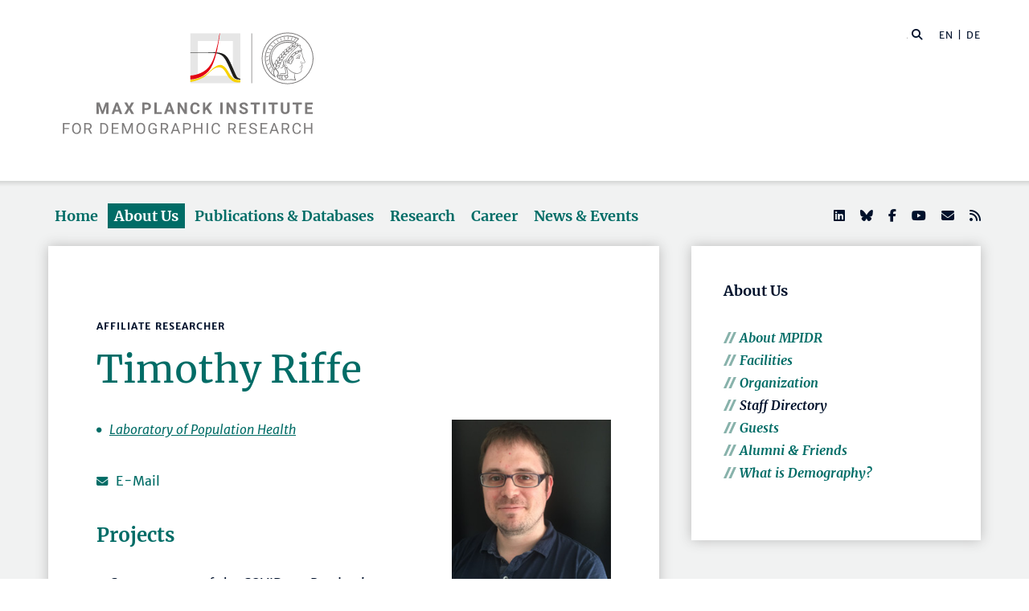

--- FILE ---
content_type: text/html; charset=utf-8
request_url: https://www.demogr.mpg.de/en/about_us_6113/staff_directory_1899/timothy_riffe_2198/
body_size: 147150
content:


<!DOCTYPE html>
<html lang="en">

<head><meta charset="utf-8" /><meta name="viewport" content="width=device-width, initial-scale=1.0, user-scalable=yes, maximum-scale=2.0" /><meta name="description" content="The Max Planck Institute for Demographic Research (MPIDR) in Rostock is one of the leading demographic research centers in the world. It's part of the Max Planck Society, the internationally renowned German research society." /><title>
	MPIDR - Timothy Riffe
</title><meta http-equiv="X-UA-Compatible" content="IE=10" /><meta http-equiv="imagetoolbar" content="false" />
    
<link href="/Content/css?v=fVWhKiT1NL2xyJncYwnE87TiyBZ4LN55Dj0_aTvM64w1" rel="stylesheet"/>
<script type="text/javascript" src="/bundles/BootstrapJs?v=byeW1TSpv3rPbVSw_c-XH3M8lHEi_EhbqZoU-Fzxhmo1" async></script>

    
<!-- 
Touch Icon Generator BY daik.de http://www.web-stuebchen.de
Lizenz: GNU General Public License
Copyright: 2014 - 2016 Stephan Heller [daik.de] <heller@daik.de>
-->

    <link rel="shortcut icon" type="image/x-icon" href="../../../../content/images/favicons/favicon.ico" /><link rel="icon" type="image/x-icon" href="../../../../content/images/favicons/favicon.ico" /><link rel="icon" type="image/gif" href="../../../../content/images/favicons/favicon.gif" /><link rel="icon" type="image/png" href="../../../../content/images/favicons/favicon.png" /><link rel="apple-touch-icon" href="../../../../content/images/favicons/apple-touch-icon.png" /><link rel="apple-touch-icon" href="../../../../content/images/favicons/apple-touch-icon-57x57.png" sizes="57x57" /><link rel="apple-touch-icon" href="../../../../content/images/favicons/apple-touch-icon-60x60.png" sizes="60x60" /><link rel="apple-touch-icon" href="../../../../content/images/favicons/apple-touch-icon-72x72.png" sizes="72x72" /><link rel="apple-touch-icon" href="../../../../content/images/favicons/apple-touch-icon-76x76.png" sizes="76x76" /><link rel="apple-touch-icon" href="../../../../content/images/favicons/apple-touch-icon-114x114.png" sizes="114x114" /><link rel="apple-touch-icon" href="../../../../content/images/favicons/apple-touch-icon-120x120.png" sizes="120x120" /><link rel="apple-touch-icon" href="../../../../content/images/favicons/apple-touch-icon-128x128.png" sizes="128x128" /><link rel="apple-touch-icon" href="../../../../content/images/favicons/apple-touch-icon-144x144.png" sizes="144x144" /><link rel="apple-touch-icon" href="../../../../content/images/favicons/apple-touch-icon-152x152.png" sizes="152x152" /><link rel="apple-touch-icon" href="../../../../content/images/favicons/apple-touch-icon-180x180.png" sizes="180x180" /><link rel="apple-touch-icon" href="../../../../content/images/favicons/apple-touch-icon-precomposed.png" /><link rel="icon" type="image/png" href="../../../../content/images/favicons/favicon-16x16.png" sizes="16x16" /><link rel="icon" type="image/png" href="../../../../content/images/favicons/favicon-32x32.png" sizes="32x32" /><link rel="icon" type="image/png" href="../../../../content/images/favicons/favicon-96x96.png" sizes="96x96" /><link rel="icon" type="image/png" href="../../../../content/images/favicons/favicon-160x160.png" sizes="160x160" /><link rel="icon" type="image/png" href="../../../../content/images/favicons/favicon-192x192.png" sizes="192x192" /><link rel="icon" type="image/png" href="../../../../content/images/favicons/favicon-196x196.png" sizes="196x196" /><meta name="msapplication-TileImage" content="~/content/images/favicons/win8-tile-144x144.png" /><meta name="msapplication-TileColor" content="#006c66" /><meta name="msapplication-navbutton-color" content="#006c66" /><meta name="application-name" content="Max Planck Institute for Demographic Research" /><meta name="msapplication-tooltip" content="Max Planck Institute for Demographic Research" /><meta name="apple-mobile-web-app-title" content="Max Planck Institute for Demographic Research" /><meta name="msapplication-square70x70logo" content="~/content/images/favicons/win8-tile-70x70.png" /><meta name="msapplication-square144x144logo" content="~/content/images/favicons/win8-tile-144x144.png" /><meta name="msapplication-square150x150logo" content="~/content/images/favicons/win8-tile-150x150.png" /><meta name="msapplication-wide310x150logo" content="~/content/images/favicons/win8-tile-310x150.png" /><meta name="msapplication-square310x310logo" content="~/content/images/favicons/win8-tile-310x310.png" />
        <meta name="twitter:card" content="summary" />
<meta name="twitter:site" content="@MPIDRnews" />
<meta name="twitter:title" content="MPIDR - Timothy Riffe" />
<meta name="twitter:description" content="The Max Planck Institute for Demographic Research (MPIDR) in Rostock is one of the leading demographic research centers in the world. At the MPIDR, researchers from all over the world investigate demographic change, aging, fertility, biological demography and other issues at the forefront of population research." />

    
        <meta property="og:site_name" content="Max Planck Institute for Demographic Research"/>
<meta property="og:title" content="MPIDR - Timothy Riffe" />
<meta property="og:url" content="https://www.demogr.mpg.de/en/about_us_6113/staff_directory_1899/timothy_riffe_2198" />
<meta property="og:type" content="website" />
<meta property="og:description " content="The Max Planck Institute for Demographic Research (MPIDR) in Rostock is one of the leading demographic research centers in the world. At the MPIDR, researchers from all over the world investigate demographic change, aging, fertility, biological demography and other issues at the forefront of population research." />
<meta property="og:image" content="https://www.demogr.mpg.de/content/images/sm-mpidr-1.jpg" />

    
    

<link rel="alternate" type="application/rss+xml" title="Max Planck Institute for Demographic Research - Press Releases and News" href="/en/press_news.rss" />
<link rel="alternate" type="application/rss+xml" title="Max Planck Institute for Demographic Research - Press Releases" href="/en/press.rss" />
</head>
<body>
    <form method="post" action="./" id="mpidrform">
<div class="aspNetHidden">
<input type="hidden" name="__VIEWSTATE" id="__VIEWSTATE" value="14Ivos8+YhpbDulLJhYoKmvnMRFPmCbKIGNW+OYc+kMcZXH0R2rcyZ4QyN5Ix7sXQAc8QaGaXq8xcv+wJU6hf+nn5RMZ0g8N9Ui2/o/5ao+ka+mhxzKjYHbRnPBPYx0+B9jSFUUVJrrfMHRyH4Bhi62AkZ680mMmYSAgUI5pOAd5VbyPxoEH57ELo4HbhXEwWrasvDAAD3kiLyCNBdjDNfwr+fJukSTyYQxIolQsc53YQQP/T0VqDL672tQGadSU3XXI+oqUyqxkCcQAZt/f5tuBGnjAPrG53+4kI3eQszaiWGxtSPGJZwbsOuvPLg4NqqDR/90mozwGm16TIR+4cXXSLWzVHP1++9tJ7rHcnVMZtkSaBadxDaWEm4A0FHoHPmMaUB10BXU9A/Kv2dF4m0QBA1WsAhyLl4usrZwET/bWb7PZbqMKBQQ7ZxLihyMNTZ32mihQmj8q0Qx3HCN9joOWnV45k5cJaBiT8RkQ6kL6Zekm509wy1qf6d56qzCKujhX9lRGkZ+grkQWxgj8Vq/stdfj2jlGubx3rqYNhFsxLqhTVn7RXBLjbyLHjNR4ZhmIqAHsrjVZmCAstdqCU/dAeslBCvIjrK7E0Gj0/quGq+Qmi01hWyMkg/7djse9h6yWc7OTeAuLnoQrmcMLL6a9sPsvnOeJ2Bki9LIe+cKLX9Dw6Uvc4O7s0q+VH8GR/lg4zhFSRu1HWflfoxVp3kVWI0kNtgnF4VVL4AJOdA03jZmsgoUFspDkaX0pVSsq5x6GMNXKy0ope7WMsdZAxlcXLvGLF6s8bWYvUMtqnKxbZMZNgQEvkDzza6F4oYHfkVy0bieK680BQMcVjiZ4ZCWqa/Dnr7MJfzjuC8mlZXwF18MYa/gaiR1AMnxZVC0UyW+v/FupVbPbkLpg6sLM3cLsVNqH3GnhlkZlyaDzDZvwu6JTJOSJxMFdl2s0gLW+ci5vlDN9gkgOVizK7+h+2OEFiS1hNOR6/gPL56WaAFqpr5a4OG/2QAXDpVKNgcv/zaogXGEI68dbJY+pB0iXOnjqlpDg7NfcrAqcudO4BuIy3c7h2YtvTp8AqpWOZVXjbFcl21aq1rlr3rmT3WAblU8ZGqr6DCWvraTFX1q17s15ITM95bq/cc4BVZtKk5L3wn9tQUv7cOD3NRzqJGhdebsMNFxMyX/KNPI4ZvQ4zmGqv6myplyWnbvDrnyq+qq9zMG6a0yN7DM5NWCNahZ4ipLg4ENeKm3macp+cOw8PIkMScjp/uIYMMXvv02GSYB7TKZbUjy0snPO7kyiaUEinL6QVuBzCP3fQkY21UCZ3XxpjWxpELyKhsUqrmicaUvttw6RZHRBAsQyD6CBx+wpnG7CFZnFMuTA6STm4pDjIh1qM0es+ZdnqRBkOyoOOp2rHKqMC6PBZBkTN2dgPcC/8v8i4/qikP4QxizTqZjgxs3fqT3nf4uxExD2evTEQ3Sq9t3LlajogZG+9gz7epyLZR1XsfUdLXJ46BbqqW5rgnYNrgB4UE+XLEZ/F5bj77DZv0FiHpCBBapIl2Lfzf8qxVoFl1RUPRrPK+pQfenlPXhX5N4laYZ+RvJNVky+kK2jZA/Ncfio031wMSGJ4j9XyARDRkOd/Et+0B7I8jXlxE1VLe54KgYY+B/[base64]/rEmPiCtZCwE4HUzBZdY3Yh2qNimzglpKbjY/rmWLwO0FWPfYsje5PUU90quBElpbcI/JUYGGW4S8rBZGcPLZ0sBMwWgsBO/4iS8vOVapq2KBIUqLC0ikIrRT4V5ORgkKklUQ+o28WNEH7tB5ShDttf1dr3FJUpLT/GcB9K77g75IVNWTbGreR7MoA2LuETKUatjhHuiNR3hGF217l++nQ/nI0i9d5Be1VHI2Xd0V9CWOd0UCpfN9ooVLvJWCl+Xeo02tcFBYsrsbRkPj3l9Jy8+fOefnD7fz2r0cW++t0rhx+ayukZbQ+ZJL6aVsx7N3d/[base64]/9Aqbj/d2eKbwKrHNLXnKdMQ3pQerUbAdWN2v4dYVZGNAruo+4lGJdPx7XOO9+Q/RjCFA4LOwwOAXEbhVd432CxebzFmCDmB7xsuHvaZAXttiLs0HjFURyh2kvcyklYHPTFSQnrb3cfwH8Ex5OGeiIt4LxMFjDJsV+OYLGZogER3K2svf5EZvioJVHTuy+6oy6OWonbwy/xmBmm1DqR+RQ9IwLU4NZI6uqfqFaDjXJJhwZPTbDZTPfE/uKNzib28ebLDF6Er6Ob2iNGYjlBhEjD3miOnnoutGhKb7qppa16O78iVkJgGEco57nhdJrGvANgYbEw814WjoqbSqd8O5LUA3qIv7S30xP/Iekvovueer++YfOBP/GC1eixgHQUC9JtiiLjk78ssDAXIMZ+oHaFn16phKWoTR7PjQ2gdkBuN9apCZBxt/p/[base64]/t2MWhGM95uaOZLxiFJPrSRBDKbECipHsYtlsky3nev0vtzU/mIyXFw0KtlIhxAY+hN9cQ3uGtEHqoeRiFkEFi+euZmkFrVIs1AGZVuhZ19ZMNd/halbA53mpmCkGUECPZEA1TG11pE6u+Er2iqvXUDMqSmRp1cF/W6TvfwgBl4ncpIDXOsypKrBkVNTAXZt5sxNZqvXf4Fsu7OP2Vh2aE4CGoLwiJ8X7mNTtZplSyiqZCSBZsfGvYRf/V09nvnrm1ENoC5NMk96U2+sbBosE6lENYB6bDxVsMAtkXx++1CF09PqRI4i+EDjuOP4cBFuq1lN9lvq0fFwbeNiFFqeIrpAaori/+Y4Tv/u/ltWthInk528uZ7w3YeJf/vPSpXi3n/xf0SkEPdAAjGC5MQ3NRKczU+BWhL66Hfs5xHYaJSRV1tlszXUhIfAZoapdpNcQ9E6yQBZVA+ozR3ACMg0zfAXeiq9dCdbuTlHSJrtRn2QgDJEyuGEORU+1/[base64]/Br4POtu6h/ZsH5S223sg9gM99hEq/lNGRq+86g+fLKdAAIBbqhC6E8yX92+TW0sRu2j0QHbMmbtYUsiH6Vr9MFl/GOsbwukxFCunGgdfssTb594pqj9913753ImiXf12BJBm5C/qgCre9bLH0gfbkpICPjZNyolltp8G1iV/qIlIuSX4rLiCESN3d3ZLZLZekWPfjr5pSEkhy3+PKrrq6qhtqzxBT2dUVc4y6ShXVoq5Y69EfHrZouedFpwuZ4UfckcPmNkXTTk52/D2cor5pddXZ0WLQnbK3hkWS7w7fZUl9NpVSoX8XFK4WG3C8hv9ojGn1gKG1uZOiFz0Yv4hsPd3NEj66q1fvYq+9Y27fpL1ZJMMmYUI0WhJad5Ia8jWpCdze61lH9kCVk1Pu4d7H9dGDr/w4KGoh9jOR1FVmby1w+p4DzfU5LDlhoMQzQ3KSz04AYQtRHkRgvuvOBlOM7a5Vi9FH5lhdo7KKdfugLMIpuwyYQEG9ar5OXs6SDKxUipCxGDn0pN8kZ0cdYQeiyqL1R9sNUS0s/ACCJnimhsHFZ/ayXEYTOzpJLORvPV9I6hWToC8JggO5OB5xEN8vsGAqPS1kJvjruTziuUmYrG/GioTCxxXXMEAzEXdHDRq4jYXMke7zbgT53v5GD1avJERVFtYAS+KNSinzD5NHmSzoVOmvPqJ9lzCK3oJ+nChBn3+6tY8P/0PlA3B2pgJatDSgXC6cNZDLKcv+H0zEQuJ75jnF+VV+iZwtixqbiiK3AMex33vY5HvjvD4iVgyISv1/cd5FYRnMwcSat4ipXHtCmJ8Agb8Htkgonl7p4xIS7Y0TvBMpKzo6lhwVzV98qCkYjipdkgH9sPb8XslPG3nl/[base64]/jiq7VnR7jrDp0Kmu8QIKF/NWNbogIkn7Z9KO9MlRjO2uFcqKbFNGirzGiJ72UAHppFBkQNKuNOhsc9J601ek3KwTtikpkuwiKtjmmEueCHE2ZWJozlm4XAj9ocuF6K5ine1TJIBDTX1NLyNRQfKNSLPxM+rqKWkGEZlocshuG0C95nLglhwvBnFlM3a9jT++2XyDZtkkKDY+gt1iDCQ/[base64]/46OQZmvsI/[base64]/Elied1s1lX2/2nAB2LtmoKS37rnb57Jy6KVXYQQaGSRO0oybNkQf+Jg8fBowQ8TFJ+s0tpnkp4dvtS9m2A2p02iKBT22IfUwdJ+q3U9WRidW3e14XnwDQzzmmm40ejyo5rrrfgcapCktAcj8qubS65oJJTxowO2lVi3X7TpSkpthxrXOIkjVxj4ZYtd76/R7jOf0wnPpBRk/T5wHoBVyg3CQjBiy3mI5n+Uv3NqosUwbcdV54pfrSV6lddB4FN+RZpDDUDJxf23vzh1JEsj3OtkIyKZ3UFPWl1ZJtvMwWAt3qlfDdZmrXvJGNynzelygVrgnxjPfs6yBxkH76gdBc/+omhYrQgsN45kYuAOxQDg/MMEdlst3TJsIvEggH15XKhOm5efWqsW+4E0x5PK4vqKows5cJBBx3vdjGB/YzRuJUnnM0bdBWIhX4kST5Xq9ARcSr1BqCWzU1N63de1tEIlSDbCMlSKN6W4g05u+/4R/8Xiu7LXZ2Ck/tzp9kF9JiNPWnx1Np31grRLlsWHErvcreJGM+xUQwBwgcn592Tmz/6XuJYFj7r+XB8EFawGcFbJToaVapyFEOzvEFwsB9AZjUBSQsIjoUJOerOjyxjo4JWAbDcrW3c//L9/VSSwh8vX6myj/rPa7hnANPyEP4RLWqGzmDzDkQ+wRd+Q0VNo7BiseBPjnuA8AmExGAsJZM69NrDHplNqOCy1xXcpb/2DDHZsJIB8Q9dWnHrgJXYCDpEMk1r/6RBMtZCmDlWZUULHZpG4frmzcDvxY3g1W+/xUuzYBK+/lFV16rFjk7UxtERVnvHWfc1pyDW3Ooi2HnmRrbQCyQ9ENbIWhnAUx2c8S5XumzWUflaQo9CYJDu+5kujEHyWww2cd2a/TT2q5OX0vXFO3e6pNNdxqVb1u07LbDgc+vvyxpqNxVg3JUsHBpVa1TfTcUNr5phqOt2jyoJ9Kf84Y/f0dKxg+QNUhLjwA4rQ9WSZ5VrWFEkNtTiaq6XBkLS3W5Awqg8v5p1oaHMVPckQHiE7pbko9RpfaSuA6YQo3vz+udoYK+/UsKWGw2ucR3eQTFqifu6GNv4pyfHoR5A7qu8C8guQFQghD23Ls9/Ih/GhHQUaHkM80DOTSUs7WStfB6CNHqiFdngKQyOdRxkvHhWsnJL6G1D90zQjNFYH/KEis1EIDyt41pJcbQnRtP51KxqbCUnYi3DNQYigwk4UjG4vAOhIatBhK7p7xlkxDouWCJyuUyLq0VYOFvU5gHahcckAqskaCofJJyHKCbPkWRt41n1r4lPF0ALwRY4Ki5gB0UO7AplxJkrq1U9ZNYZg/2lSqglU1p0tgbhGYR1Gc7nb+ha0pbZHofrF6l5FaCvZ96e9FPMZ06KLeTZCLPoaEnr/fPGl8JCbnYac61EUuwTaJeAL9/3Kgxklp9WEHp69hpE6lmLA8AtDuxWOICyTjHFKrOrrCjZhzx+qQP7QZmMOcf2Fbbqm/7wbtYOhIJ0S2qGiSD2Y0x12PTbVj0SBxFafSOKY0zozUbjSlZO78W2NF8kH9+6USj+h0s47FEaYWPxUwFg6zCZC95f6D3LJ8kus+/8WCmCmW7/AAf0beu606qrTaPP/uITW5ypalCi7nEKRTfIBlYqkKx0lP32ZXhaOVrLLie6zL7WKVuJaDYw4CpxWtL056xaLONqqfMYmBqbBkImF82O2Eul3g4cCo+vyrWJofmzZEtq+OaCY5/sdh2aYB0wsHAZaJdhV99SQhEduAJlDHPuI6KTBhH3J1tcgHHyhl1YRSDXIlnTn/21ugE/PHOsilxD6bQvmAENHYQraZdQIYcMl0B1yLpFPXLGnuEU9iTvecCkvBkD0epRSDrHrniK1TcyrHsHQfbLY5jbJvAV/0kvLg4vgG6jr6LdQC75K1SWxVG1NTBiQ1Ceyiuqu1Lptjvz57gKVSz6p/tnrtLmLBJZJZ0e2diW1Mp3EWQQmoE8NzRPz7CIHdP6XvQ6HcgYupHX1va0aM5gBHeb2W0Ovr4qg9qvp/RuLU5TBql5vWl+uxyO5xatC6Wl4VfatRt2BHCX8VQRIZosPBCKqhyH6G8EOgZP2c1YHobBRyHngp3R5bN3cioldwaaaWespmnVYWlv+XpRIljWQzwj99TfwJTS1AgT3MQoshhk+l8iyiK4W0WEiysmoOTphNcoTMZrQuVP9rJ6Di+Dviz39Tq1qZdrA/IAIG4TSgPflcHJ2eh7sLAXGkgYYirb6hd4Byz9jxKB8CIKEIXWYyldfT20HMzUvUBIQ85jVcK+t9tZ8CbL89pzJfhIK4KcN/2PxDRKiUTQKP7TAiPmG189DSZ9TvObhn0dxqWdf2VrXCb8/Js4/Cl+a16LzdTuu0YLTCz/GbCexcojrO5qATar81bsq9K3xQQDwpBxvNE4lNG20CELfXRwPNiNWkyCakUW9fAKVI/B3gErVC6Po3PmbYIEHauqW7x2xdmvZpHkfixmkiVtr8VxKbxCzj94EEUKp2E3BGX+MViYenj2tcH9IB3jel0rO/JxmDl2GEzIB92vlRBdO8nH6ZsossTMzj21yan2JRvINMSdjW7qS8QZHKv2p0v8zT/NBxq6C60ScDxI+PX3QM9zZRnJm/XDmu1Rga/qpgH3IIXR8OKx4pWVeFwwo7p/93gDOjxijBNbeP/JnGGcGUEhy74SqEkolfJwCU0x9h6Z4Lf2CQC9Id8pXwpV11n8SqwWu4MA9VZwFGXCeCjY/kXnvmUZNPnrl6J2orUlS/BYTSgElDgrmmRyDJSAsW5/eex6DkXcFQ+By7lwdr4smlaEeOOUaax/qncugGFgNOj9VTKn74/sw9TwLVSzo+kqX3tpyHmSdm+EoXEE5nFjfl54I7VamUAWp+AhUvfjNPQARQeM1yQCSnjJXN7Dju2l1ku6QP04VE97C4d8O4M2fpk4uda0YXqrkjhPxwOJI/BGJV/fhi8JR4bmqO9V2KJIaTxAldBxHLhM52k0kBlN3LYb7A7FM6Ii03UMNryggT6any0R5PfAATvYtwDtJVAwg1xhIr5ENKJaWDs79IcHUYrCrsSp4MhvhEebyv2mT1L6R4RmqtP863tOJxoWbtIUD887l/pdmJ+4NdTqzo6cOJySGdl5gtn7SdRXhYry4uL3RjbwFvq3iiK5cPUulKSNE9hA4OmmO19rZeKScQfVxKi9LCJz9vnzwdJetC/r2LnJc9y2vqqHyDwTN/3jQ0Oqn7YJ6+NRXnhhvL2J1Nl535877pZctNhe+iFAT91OfJVb9hBVzaQr1Xp41yvijcErgbtfDNPkK9hPRG/B0PbBlSoBkzI1tD15miuu3ZjXBQ+LP48664FbvHkg10rcm7zcpgScv4lj1YxViuQtYUNyYB5sRJnKGSWWrrAmcpwAcckH/KkO6A4L4eJ3RzIlcvXMBgIN/HsWQqTonxyQJHVTiiGxf7jL5ZREuoTm1CO61AZxxr4qZW9z27m8TMDW8q4NWFhw8NJnPvvnPTp3oKCkhDrh18brl87TDe54NJskD9ozK2T/zrN3ER2j2pWhuQQKChLNR7dPEhJUkzvHH5AmKhYXncqm73mQ0QPafEsaO674Ijo2U44CTSGt8Tg0acf7XnFI8rPirIEXUEm+RR60qKRzsWu8CT/WIRPNOjnOc+Jf9X9bmTX7LQTzBBU+EGl2xCDLDx95Idz/WC1xUw6GpF43QkPOgzSAR78E08XzfcxpQRVq+S78flxab97x9xs/Jetlqo+zo5rcwA/hOi/UiIGCbBgxMC2HpgwFgsS2r7rzQfUe42pfiQH/JMnP1OEQLEZYCPoDG6kjwwWBukLPaB+R+rpOcVL17bqhHS5ptD4MECVEjpV0Z9rvAmFVIL7QLZpgHw5Uk3slYFPQX+crtnfuyAKu8qIrRII73+jTKHUxVhvGyhZ+2frg7PgVNmnzGvsOmgUY4m4Ll06WQnWI7fD81gua996B/QJ3sJGd1W+9+/zffQoGzceuF45GsYinhU0xHer8nnqcVJ9TQ31wKaB9RwXCFOFLtQkq1qJzNGYZhPWJFeWhme+tRwobhbF/GYJq17uEqpG5BIRoHylNbwf91egWPFs0X/mkB07OljWx2AkMXzl+FukWUeOVVUdKN+KEfk/PTl+L2WyihVgIOYlo6YbYwdcB7/tsbBXclJs7BbFoiqYJ4vV+FPcVp+1dxVDRDT4J7ERqWZvm62aDOSujKLKMllV0ivDJqugG0iAZbMmf4+9HL5DExhLM9eOLTlZMP+/49BirwSdzaTeFRPPr87ITIEZ3Rg/9R4PQX0i8uiqHh3XjUoFJbVtMq0yaF6N0dYqkxYnyZA76vzUqm4UrUltIcxfFqjuhsWCldNngALvphXssZinj/LGMskmTlCwYm/9wW4Khva70NSQgzp5fSDeVWdpXZVMcehOeZACo8rnGQ6HujYV1x/DHgx4HdQuDdoWhn1Z1Cci8LCoLK2zGsmaZI6cdt2OqQWS7E7mIwAEX1k7H6LTaoDfpt1T0BPtkdcW2vjqwjZfbylJRQScLBITf4GJieisqH5eUy/MHSFAAnLCCzuS2N1G9/x64M7pKfL1B7Q8HxlwZfRmQSP9bs4aw9kHJXHL6Hzv46LFQqEV5Z0nOY9D+egdpvYeTL3dB0vuPg6icQvAU6/9s181gOaP+on7joJlHczp83lh9siDNyncmksHvOXbGx/jSz+ltL6dZc4PRY1vVlTA6aQvbdsgxRS62Esp9tHL3UWR6X7UWHMTL12xHQFSUhT1GcR+6WvzXi5fFEHmcAq4z9d26QXZjHNgvLBnO8/lsZgI7ygqB598Qh/U4IJAANEMxkmloFTbFRAdC76waXTQEncbt2KaIiXgMbzG9nT9OayfwVs9egA6atVp5o9XRrkFfqQntLQHv6Qqj5lHeTk61qH2VrgKBUVNtuIF6cUN4HXImC+0qzxzcUUQsp92TAj40k5Sl19JysJ1NFHrPcD4vsN2Zf8TpTJ/pGLoO5/TcsKMYtTq6SDaRyCa10UWTDarwRKuGzSNpvR4Qny5AI/x0ZSIgEmUIydsMl5/aCxS97NSwwC6dvawn+v3nK6relq4yQ8Dl1gsZNiweijXFhvyHGGxBPsVABSn280gWib3YeUV9jFSX0kPUXk/glUl6PzL7+GqbBEGOJyeqAyuv4hjNp8jkrPsc4GhzUH7vlEXvnY247JuvAzg8REBeP/Gte419YW6/3HIvhVALgtGAXSlr/tCf2xN5hcvIijUWKJQabSwH1dgYEmC1VgfWLWUCM1CmL36MKHePL4e+ldZmC6wG1ZXKg/3CW2zKd33rUSnZpXfWba+9W8zuymL3gLD3eHdHSkq2xXjLPh9//pmIXBmFnfh2wwwV8y6LA97Ra8Zh/BS/pPl7bFsRrCga55zoYAGSjWMx06Hw/cnPvqC8jY/TYklrBJW7S64gMGYjox2apB+mMPnd/PsMeZePo3i/zk0MYtQFKg7vgQHV8XzdAYPI6ixWPF0vhV4os6i9KFgkR4tuo+PnXCwOfEwG7l/ECMkCa1/8cevS/JH+g4ifbuRgCH8bWlv1HxfxLiUPUeD59HB4aGJD8n4ZJtV91HbolD1Ic6bOeRr7omyslfyz0/Lr/tWtUgzBA7rf/Ig4Zade+i5c38CJau+OZC19NyY4V9HnoUDr9Bc3Q8HG8dtWIIAk0uKuBw090xEa2ZyW8mDpEUbvIbcnIIdNlR18RPp5af1mbiS7UtQCv/OuaDA5PXSoLWBsoA+yxeMEVV9CFP2rkHwI9wAvphq8sqXgJ9UJdT/hRUx75AJ6Pg5UQdR9HQXrYzi4gtR4PmNnmoL6dTVR6n6ih4VsuW0fRDzGdEp3VlxzX7mVsKmHVmGWWVuKdmLEwaNsx0QaN7GYkkIcJQZoxlUbG4LfvdnLLksXGMe8hs02338P93u9/5dBqx9FeCcGhC/shxpIKhOu3UeYwjMA3e0kyxPmYyi4eRlSCtUDLPNDLB+eN67ChxxE7BQvKPyXung/Bi6IbPydMWDIVXqJ6MXWvOY+YeSIdfWFh9i+/4DjAOfM5Fizf9vsmULMnaHsGVSbHedgE8gI9nUfVanikQM1X9+BnU58dntetWMLQmO8xjYPbOf89C8td3mUnsgB60fqi26C5ieV2FwVnOeNUxe4Dl6CriBrX+UtL8I0ytc1E7WUJ3nqNDsADos6FeyQWnO5J9BZZ/v1DHfJZ5MdP1AlgTe57YX6ryK24jonzSc737Lauq+xmgvYuxMjc+oQnow4r8krq1dlXgopliHejVWsEVmzF9EYSF8Ya5U2v/SvmRbuR3pche0e51Gm1/Bhxei0k6F5uYbTYpThoNJpTnCb+y0MLccMs/0hY9nIWS/ImWBHCDWrqO4LEamWO1VB9RoW8WLR6mKYkwMJV6Q5mKWjKkS8WNq3Kttvl9A048IbCukxEzgAKAuHmcrBN5Y64e36PS/K939AFhOWt6IzNcan/NLzLb7XxaLBRl5tR0ipeSFCwVwXIQsNAVZzZ1Bzxn0cEko8ysAcnaGhP4V5Zp5EAar+ONEwZkCXNkXbMNVsy13W77ijksyUTlBMzp9vtugcXK88tQbZ8d+SLrdppGb1B4j1WPtKwKgA0fgCwUo7/FSnQsFCMYI902CaDRu9MMaKRvCdXSZzCzTHQkgJfDNjac2d20ZiakrKpCBga9O2MNVtG6iEfzHePP9OZGkXvmwqzQ3pLW2TBy+QcqHOQp2VlqLP/[base64]/ti+UNSijr3ghRktyT7JI6l0OGEepyrteWcGE0OL//f/mZUVw8e5djxpv7j0M8JZoSw7LpAaDPoXy/d3/DgjZ0koPSQFjMB4dFFKeNXsb7GI5JdEOyndfZPGhSnRD7RDBU6FKSVRdTqE9K7knt4l7Skf2888fHvyQ//x1LT3+RjqNVLx5oeC8JdYaDQPD5r+olg/[base64]/o2+X5woY0dOmUsdMAYijGFHywWssXwau7FDiK7KPZj69Wh3y4mjKvXKW6KBlFUYD9XE+WCx4+nbG4XTxSOCsD/V4hDPbx8QnmeD46E52CvHkSjG0MokzXNOwPpqOLJQw2m8v+4SHU4X8uJsNi48mJNai5FJT7iivC2LeAtRysgNJn8j8Q4ydeOilZGlKY+kMwkW2o+odz0xH0InDCNplViB0LA/4j7NQsrOidDOOUqV6qsjNsBRq8TzQz9GaUPNXzXVTsAGYKs9wA1MTh+jPdT3vpwJpj0TFkRHdfMi1SvB8Sw9Uq+0lWEvOd08KIYjQw5JHKi4Za3xYSMh/hdMcDXiD8nlaQp4NW3liVZaDeav06PibvqAgNVE1cdSeJHUfrlOSLoCVNiTb1Cv8KDXbBbRnMzi5UOkRFVvcxgHh3GNNa9Z8+q55m0JzSPWQMIzpSLoIzQIk4i1puJxZx9hoIIVPEkQr+/mJCh4CzxPJaTBunRKMTyzyU+o6urxMPMe/+Osw9BpjcidjpW5qHGyN6yFpCix4VCK2kZdTT57LGlFyn7/eNJfLb1xTKt3gxTyWh5qR+NYI+IigCgZbxNmoS9ub5Yu2Zv0BHQjNya2gGKbYikpT2Rirun2NB/TEESj8U1wLAR+BswLxBfKZzYuuzHZbTb+wJQMqNp/tGW2j4dH4ACXhiFJyVU+Wu/tn357v1/QaYy9GPFBiSGzLg0tLlBrxASMVmDATsWh1fQ1ebu358VwxUrmXC8qBZNl3jjr2qgKzQbFNp5Rs81iXJjc55ZiGgKNwahtA+4LFVEUcmEy6tTBCdyfuH6nM/AP4qtRYtaE5yXTeiDYH8qkvI0ev4sWVLfZkTfQHwRDTsWlfHf5O69nWO7tBZz2kjMfMNrrxihZEhYg7BQlyZh/WmO2HXCQGixo9XB/YDvum8gwd0SLyCoY4bmlM4h5aL5JHQHoS7D6CkS82u1/KWmp3XyAem6YNbRChuFOe18feR9yUJ/XZbFLBZXVkKJTQppLn7CEX8+bW8LxViOEW7PuoFdx1oKdOjNZk69X1VmzOvFTXpdWjfQUCXAjKMbVM5ixseAal3POFWYJctrt5y/5xDyx1BTFgCgGHZTGIf3N0MtS+trag50sCN+AkhMSJvIEHNYrEdMEccbXc9JiLhh9G2YeDE3A3HqUA8MPkjziRikFd2fHfgiu8uyQiFmkdaqmIdlJ/OVWzLwNA6aV9IOMm0Et3B3ueKy4PQ57QXjuWlYj8PFhMR3PsZVWG4zjR5WpI5tl2db8D+ZqM7wQ3TLXZB4N1Tj6OEGHKdJASXD7ELLuWqcZ3dTCeyEwuXB2x/UTpBrLgtmpNNJMlF4o4PhiVU5fus1S5u9B+JqzoZ7NRZ7gCvS/WbYz8xDRSVB6xlccpKYKVttjhkysKVh31pSf0SUzaTBjBy0He6/WVIIaahio2yv+SNTp/ybWmGIHQ7B7PWn8t8XnMmreP7RMhOZLcT0Bm5MEUx5vQa/izuITUakYzQ4Sj1mu+gjejkEyB1dKE6bSSqdNydz8JsRHuNIeZz96IOJ3hd5zR0qIFpTN54YoVCBqTHIw+7LMjRk/82j+owO16+hSHQclmldZKVH1FZR7rp5clKNL46AUMNc0Q3o9pWmRocm/o8OOeovaEHi1vfivar2FgTcC/ipGgAOZ/E+HS1eC0XhwVVuMQQ616IJrRUJofHAzew1r6n85jew0WeFpeitbGenKZ8CbWPUMR2kJl13Ki4CkE8Q5aoLhlTwFYvqE7RgBXrReBPYAbXEAchfegUsdzGa8w/vqt4GjQAotX7mKUTUQvUzppivWmz4QnpO4uJfFn5N/nqB8szRYphxAv7Gb4aV83JGgjVA8fKAogPQEAEDf/1cfK6VpVGrw0PgWmxOEGRie2yEm7h3lzLZp+CVI+nOpqJ7FRw0K0/XMDmdtOtP073pKLS/Rkh3lRTsCN65C2UhiWC/g3CK2wWst30SDZG62o/1u7dBw2kTF1jo5BG6fzjlW7WnbcnTCH01JlgQIkneH1TTQQVfPLC9vBT55u84xur5P8pxur9CA7wVZnGSSno737UoSLtK5Uv2G6XcHL9i4RkMqYNZzESgRxo5HlUIpxAqCGX5RDMp7j3GRKQF2e7q4kxJim4AmQXR1iLdTXW0O/nR/rtoR8K69lQZF1ZmutMwc3+gplptnaX1PlgkyTsiQ4KlGTiuBawmqbgDmv43sJNo0dfAjeHeG23lDxLpi0WzHOf94+DQOypnWDdqlfLu5F/FW0R6gLMPLxaSfNsZ2dHuyhJNAhsZldtLIUJvRxOHfbr6/gJKwnRWAfjWwXFnJJ94Ln6lT95gSAYTBi+pWRlHTyOzIQXxRVG6cSICpbk31+ii8SiYdcOkaErshk8vxb7Jwmx4vx31GuB5lyz9lygnPv89wq+wynZC9F+sXVY+iIVnkQN+y8txAGPtX5suu+/LJpylSeZaNLWk6qYeet/8Yc2K0vsMbyMYCrxkaySc/9pP1ePdXHT8vnXunk6QCiEddgw9qFiOLzZKDz2r1bOGJGJ+GM4GWlyPlflobfnpXRdXF2Csddo+nvXcwasbgpbalYzTKoTiNOi4fTjrt3Ihs8phVGOxKEcnp6QkE3zeMAJZLpAu6tDtuD4YN75djEjt+/OXLfeFG8BqWuvNcVuNY53KZDnSYbQxaeDSRPZ8T+KtxWEU3xjWSCb83ujZsn5DZggOIZWMVj3HpsFT99u5wri59WzGuV9ac1nRythLdPz7b/cTGKOWFdLcn6yRwhK7GkxP/VKCx5f6+tptAGtElwmSVgXKPdgJ13DmpU/03MQ5tCmr8/AE2uY0r9FobYKbmbro8HjQzvrZzUPbjgdLCPRLWO+FcfjJvWKwRKjClgfmRvrelOES1e4cwSBXjA67URKBdRWvNkOOon0/rGaKi+iEcfVznKR/gDeeSsRwTdzdbM5g5/EjCvocngqQ5NvYBm2b+GqnEhYCay6TpO/aCFyQXU4YBvgSY1hWw6J3lDEb1RVyCEKV/lVsIzH5JEwIQsij8nj9pQwp2Rn2MSF0XD1zoNKrCkjK0VFb8F2oJAuqxojx3fhWBC7RdapVXGV1aQVyuyhzfa1wcZVkN6uzeOJ5t+7NHwaMtAV6uvcpNV2pFnfreUnFhbsISRTw2Z1DxBfojw3NxmPnh+D39vAc8RStnxa1+EF/PWm6TIWQxHhwBFGWtr3AQwOiFtBHwPz+PiBRBBAUrfBUQcySTvLSICFpc6Eczc9NnBllb77akFJtUwRtFLaikS607pwLkEi5JdUUhWBukYioqVlrCTJwhRaA8vHO6kRrHwgh++bv2fkTsMmv9WCrGmGqvz7f+MwdK33ok/Yde1Wh/FWI2ughKQdjE5hjMqPGliwysnS9Ck8iGs6IREwmsg8nTrpK5Rp2z3qKxVQ6DMpnZ6m/vk0F6ZVXY0ORh07xTXuyHLrsS/qK3TNjsNnpWDr+zbpMnPLmaxR/yL27q4BImummFjbYlKYeJ6BATFiv0YamA6ToqySCBMARiFUWwU9zff3WaIAPN6EnukDN/FFBfIHV7ZQDuwICGsyJ3rnq4d/jpWZEAZUZFanknRBZ+in5WQ7ixPXFSR3rRPRsT2liyc7LPm3ofve/wK+3NCQqBE/KAZd13A12wFKZCcZ84byXEMqFn/vWor8EYAwz2C2uC46FNN0kpq82uJlZ5NI4v/ESD9irW/Cq8iXEfuLm477Gck7vFiuFFndkyIrNLDWZV4aMlIg07f6+ho9tU0evcLF2vIpWZldlqdExJhNevWXhFo2P3Sl1dz/tgiQd5y4xr4Go7ZZyfBMRVdnIbUk+T5E4k+6aQh6wYztz5eDyITH4hVPVp5SfKKtWQGJmILqvIGI4iewN4UZyiqGgzfSFgEqnkrxYSBAMNEHmSG28OXu2Eha07/M+jrFpH46V6tRA/2w0cjE6ieDQFFXcZwEYA71gmKmefPNRbjEUxTmT4Cxla6atawlpY5r061hMEs/wuBmk0xl+UdihM0JcO2Gd9vCJZloc+p/WQ4LuOu1oz6Dpz7aDRtBBka8+BgAqCMX+nASclRDIl4bpx6IUWyin8G7/vmvq3bQORIptsAOGkOs6dBfBV5Bm8bpHOQg4KShVrXn7aHcEHOhz8S8qzbaZ5eybNwelAGurn0dFFkB/[base64]/n0KDLMz3I7uWOWSGIP6TNvKBWdW93tOUgjuf/cpLEJoMhljjsiPodRElsSBHpjIl6Jc0/v2tvsVkwaBTzSeY5m4ZxL2To4uUVZCgly9yk7qYYOTg1HdW/8jEMmYIUv6EblQdlr/2qAhrezm4pvun1JPKoF8KzlwRFA4/JfIa7VJ4sS31/ngKNtoF1qd7htrLWVrGQRgvHwgN43LlpOum+oTctSXc46uRQyvhiGcs23RCdNkaOzKDxNPaGZlmcPnGA6/skHJYs4bstt3eEvRy32Xrt6e41GAkyV49lnka5Qb+I49IpdWPiO7cSu+bu6I6UvNMGOv6Q+lBVYJ9NJQC+ERbGjY4GyntFXjccHI6wGtCUk2qEuza+Q1/mv1YLLqzHTyfMjVAC4I1DfBoT6GjmR31IxqrGiOPJlNFmtt5X82QjSLEfeH/K9vi9WXSACTgdu7IMP/Qs8cH+q0QexkykpDRJfmwnhgxeDSUSl4BYHyq3U4f/Q3yYHSMl6Fob8YXxCfi6z9j9QN6bkArYSPzxRk2q2RKf4bvHmILNgspENtc7+wLxxNu9pBEY69XTvZDY7zpMDrUzjGHQXpvNj/BYUYr6EW0gEEk/ymw8b40I+aDnDg+rD5m6ar7zNejgpgH7Dinm12Zlp6BQjJTJj4l3NIoAtVfrofBr7Wo+bPuifIUku5oFbGaCoKYsP567/UHjh7SoazTU6XMftnMIqthp5DrEv3ujyXFWAV8eW4mEOmy8AQVfA0kt4I8kcKkU+Tl5+st2V4JFyI5VLI8gl/olJ2BMFrKseN1elk1RjUxVDdxf8OcbhX1VEAGyNKiFa6N2LPu6vNhL+2f48GH0mwvhQSSrpr80ExLdBiDQzhJPXELVRV/P6NOrE3vlW4DU7KwKplebpi8jLUg/S6mvPyjgM8Lo1UJFtjRevVYXvng18g+MoF/cuKqOgMDsppApvQpEhN+VhuYNHgk3kVOKTcr5UOrxyinPZiZYV+IrrTeY40Rw/tXmY0pZbv+eovFO0H1OdNGLEAY3c2Tn8jeLU2uXnWps2BAAKwONeIcmD4f8kc1lE+tp/kF9ADg7Hvxc9lTCXm0qJNd/0I2pFxKbpTPoGsL0GOdO/6Z2vsMQczli0HhcrG9qzXRQcO7AqtxFcgYdAt1+ZjXyJpWNYExjJKjT0J5zepSDmOO2Ecb002YuGoj1ZCLtBCpdCZjYbirzreW8Ead9XQ7QTNl1qdsVaNmHBk6tBc+m4YZYVN/InkxU5dJ43fV/H9ZgC1AccDz0/NHQmdekn8FOweeAXRDmOYKgIpDDQpXqKO4xAq1Lun0Xz+H1mhNZwo7iQ0QhefAyjlbEIYLJWZzJNl/6IATsFtuCC8hhXtgbAFjSHczcM85fDcsm9lhPkrGzYEomy4HPe4u6c6A6uZcfeWxtMKA8Mf7aRk21n9KXWDULlkA+MtypcxW60bFW6hTVTEPCip49hARuGhHf9Uz/OULR01AmzQ89aacn39m0DRI1vQZl2gF6vajYEhwdEzztipBqGX8erU7DCTibqy1Uv2QfuTgmn7e4WFIRlX16ejP1xdIZllUwSEMf/z9QLzLmOFEvh9Y1SjmPi54h+BtEhsFAtJFUAwFEqZ+nhIEKIoXVvCwYCdEjFNqkhjAyagnEKXs9sJgRG4INdZrlAPuGzmuJZLkI4NhFF93p1TkcQK//OjUsTQFCp7prLAxm27yfhWySOpHl9U6Uzt74PdAGujaNO0m63xhPp+M7IBgpLYgvBtgSfqlfOCGDDeVkjhrnmeujpZYV3gzoOmidbQxNOol0qJdzI5GJcR1eppMU2PjvBmb5hBgfaea6QcLBUvE0PSXKoWy0tPqZ6z1eVAWvfSdJoUCNU23cmQLqVArM2N+AmQtv/[base64]/X6RVLdtBVgBHb7boo6b9Ks5PAOp0xDptQGHwGKN2pbsk8ATIM7L8c6L5sX/OuKPOSvWitTg692FlxB1O2+9rEnNN37zpR05R8gMZ9FQ2vibAQEnxAoQkvEvgxBAkfuoP+/q+baybNqEWFNR/Y4t989hDIcgwsVUeWzfL5K4SG4NoqtBQIqXcPny7fKgDX22N55eyMTLvnVgH1a5ksTEzTS4qQR9r7BJ0L+T73OxvQ8o9YA2jUP33CKhFe9nY2KKPwoZUHcvltvewiQpAJhnA8BzomPvEhZ+ysDU09omNa70YBCfbsmx7GIDKq98EubCfQZ0bqbDA+iGT//daHlJlnfV3Ku6vs9gQXmKAc25i2Ko+yu2kwDzck0IHvE8qhvJUW9VRVVfz7zbF8PrL8sHn0h04qe1zTOzyPeevHJ3sKTPLnMCJqiCdisbv4lwJMHjSNQAo/Sl901YRp1Q0VrCPGnTCGuhGcNG3Ld9yxwiy5j1iT2iyi11FPvk9nvvPas9/WN4HlL4Vl2Rl8EcNYvgwHs9pCoNHpWpVEX+crsyM9YZ9EYSSOPbIRT1SOwtl2s9uXSGMSSsV+UemAEdHgX/kwJK8Ueax+hZE+J3s7gJ3GJqMqP93+FJwLEMq7Tr8tgYz8tOCv+IKZH8/QpKv9dgdI40oGtzDDUbW8LyTEpvy41ljV+j/vdckwnFwEOXxXcEqcELPAPPg/sofNlSuNPFW3DEkKzck7Jaz3ELNm8eHFGXjg12Ejp20aT3P6osDAt/PA/c/3JdLbbXYPi7kOW/2HE0EHz0TWU6GFZAgGBy9p04o8oq0PB3uUxfR9KndDEjS3EPp2UKe11aytK1iG85Pl1kQvH7PLvfxo4sbO5wwsQDayTUigID2Gap4/fzZR2vO/JRiN3Wy8USK7I9LSB04cUq/JmGrNdys/Ke5MsW6q4tsB2NLKCCCk1R0glQVI5DEGIPiXLH57kRyQUKwWqSg1bGVFthB6TKoN68PyR9OabiZf8FPMBv4Hbw7FK9jLOPyVemWGnJ2bzNWZYZq+kGNyATHnxyXZfjkXakDGoSkhpTZipSpz5FZDVbnVWH98m599Uu/3hZOOWSS3GiGMDROtCyA72PUHBu0GsTwvtz/PWPdNGSe3bGtsQXh2iuq1SLP3cu9PS5g+lt6BlQ2A58F9ln4NfB7eBxFaT3rRuu6kWWDZE7Gi/SxRH/mfV8SO/cZcbG4yI7Ux4HLXMTlT6Wz3ZWRnGpLCNXRwWZP7i6+GYlgKkCT3WSxLNW4YrLg+btit2L/dOh2IIkqwGM/evrjMgMhflOqActP7udW04CfIZsZcbHQX8d1KqqjPcTSSoPWonoPZcrc2C4mJCaGC3D2ksAk89nFt+yCNDqX5aJ8hSo+mFe2ceMMyETXI2IG3KbfeU7DOmRhyBLbHhxK187/[base64]/4C+QCSYrIK4fjsXLs4JH8ctYe4eZSJT0NWbJt1+cIGv7XMMTvJd9xWOEZ6S94AeYsjjVY5EFa1zIUYGfvqffIeh18OQBsRFq75KISAWu5RoKp4TDM4J1e5Edo83P7dr8qvDSBTLM/JGiDm3ZnraL6PHCiq/rCrTJzUlMcyfQy1hAOcRKFppkijlQtropQLSa2ifO3aMI/86mKElVnOzYh/8u4tKHl2/1uLNa0502mQYmu2CKJ4Ygwnc9k1tzszT4/AVSEyO72sxQrT0TH30xa97rSBWbSqPEXwqa9OhT8mGdr+Nd9Rv5EYSi3/2pKJP/4x/CSELTbYDPGiUC/WfWH0N/HufDBQ3YP/TU9AjpdArV46jr8LT/V0wVqbvO98/L2iyABHglKgjmV+DuOBQpZQVC/3rHMkAA6Dfaz3MMAfly4J0grNzYkWsME6nfN2pn1MWE0APzy/w553kuZ6j/MLV6RYkk+fXbXYC+8+d+MLgJvKXkrog+6eBn5wiUD61jBBx/vmjbDb5yz0YIDOThefB9YD6ttOuR7EP1o1BgZrx7ypwttmC5kQxNbAFM+oB4qfcWhJPDX2pEvsBOk31SIC/cgB7TxTSWV0vRQBq5/OgMt8Axp69hipXbyumfqgqEhYBBPbD4dlWhHsWemoFMF7uQ24A7QdAmxi6RhvHJaLXxKCK7/y3XQ93qtpZuUJD7QVXq3mO4ZyMbBHIOBnVZr/9Npb/1+02N3ANjl19+P46eqfxya9oYBWeaDjT4mtGkCqZK7NRmZXwX09GwVQ6CSLhcrQ0qsVeTE2oR0Rx/3HftLqd7YQD6Bb1FUX2vtHAIBfIsXMrMYnQUWQHCHmCdcPqbXHsmT1WKXC5weJiPgz0qWAsbVUU8qajjVP/eWVsbwZqOYYpkJ4MDnH39wTdXVI0hvSCGtk+8UPt0VNmvS6WrZHHg23rcaH0cg7DZEIGa7puHsK9mnFItqaF8uEd+fvL8RKXFlMAqeYyHA7AYggAYJVKEUeSEzgnGx+IIU96hOeqWovvnydkzgWuCwlIr+nyiddvpjaEsCCjUbbdu/ZF34woAsrgSSuIFrb88oquGXIqc+FYODvccPv6+G9V/ASveo4FgbexnMOeYD5ju7ZPchiwdn3VLqlA3+0jtfUIAzDW+IcaRjxiZWUE96/5fmK67vZSokpIa7NQY3lV1HLAXNOnU7GLGY+raoF5uYIP361Xf9rPxB51Ee3x/4xjZlWCwstN3V+lmLgloz//ON8GEJ66J75KX+V2bJDwX2FzOeXiZOPFIUGh9te5QNyZqS2Lknjteb/1lyJUwAgi50f44Ix8VD9KhgEmwtNS6LhgeCb4f+q8gC3luIYjynKx8Cjdd4CFLenmqT0+e2lVAQUDs32f9SiPx6SwPhOeRyW1O/wF0SuQGDlXmeaSaNGBSB5Hyopft1GUBuV5niABttTtiNy720EAaTKEXos7rh0whcKYuuFYX3ZWRdjuvd84TmthH9/qPp4LQ7g1DMAA4MCHAqrSMYmoY/sRqpYJ8i2NVNU83lAj6teHNIr3ZHAx+dAJgfgZByZteGUKnazn2z0gVOvl/DDgqgWEppPAAI5aHZqI7iM3xqgkexLWkHi5mabZlPvifBA7C+IsAbkoLi7znpWupQFnEI9ssVfVKPMzdhWDGCKXpIxINsZvfgUZ0tWDjzEv8zrpHrmu1VaaO63omsRlBhRUnyaSnnNodzCbDVFC1Kgn2L4UJV9SR/cahzukmGy1wbk03tnzbv/EvUnV2/iwiGB/vRH0oG5VnPo6mFo7NcxLvOYLPFHAkplxUFwnUHW4GvwgIC+OWbPZXT9LAIbVM7qnIqeKFaApDMjXPTlgE20tlItt0FpalpCGUD9vQcdpue6Wb8W8uO+si0OqcDgB+NG1euKObnEwIu57VvOqFcCuD3l34RysxJDDEcf38FOLXikfxHAUVHtUhud98Efy2nj3xh6Ie/jefpPxJacGakoiid8viQlNs/[base64]/S/0HWmio4F7F/elk8x9xlUP/RV5bwYjhtkNhokAJz6C0avoV4OHMiSk2Gwyx17Wi0JcZDLxCcds3QZYbT1JMc+q6jUNAzbYWwXvIQuoofedgmIntBcndhJ+CUILaZaw2FYvdxGfrIxgc8Jva4WXUEPHEqC0+gpRUX+eoiwMZnnqbGnH1SvbmfxI+4iM5Z4vmdrbjHMKt9rJeLuFLQNHLRw62/i2vtYfDwPO98ZoWbkuXSoq6fDPnxTopldM6n8he0CD+mJ/nsq15nq/qDNzdlzY/WU9nR772Jn4nAmUgzReFi7xUQBxxN6rSaIgo+/FEveovqu10H1P8W3mR7U8LyOgJwaQDiqznZ5b6WwVs8EdsN38ek6JFyrgGwFUS2yXBLiiVBBrpHYaHUf2OE0dl60bfeb3yvHz082KsMCPyFUhvikUAUGesEOIl+5qcb6dF/SC58ZI3JDeOsR4HxT7hpdA1tN8XHqMTA04InQcD0CeA+cCb+NzSYsV6be/1HXufclV+KJy30UeQe261BhR15nFKYOheUuQHhy94Chyxx6J77TDOMdXF8xYXiVwbgNMeutFyA+RnNAisv5isuxYDVyBnrm+Ie1XkoHTl+c8rC6gGthmIOsuWnZCPFCPKreKkVKZGmZ4KrY/w8IdP8Qj+1PNqFFqqLeFI0s56DAfSmvT9zaMnosqBvEs3x5FrXyMqR1sTKrFM9aaM8c+31z/Z04aSJqNNnt/Iuq5cwfOvoIbsxxvoB4qOKBQX+cyz6N/XOsEs1wk2FQVqkbq0dBFMePVRiRIU0pX5MVyoTYFMdOiPSJ5VTFeafOL8dIDRn6/RWbaAKM6JaE932BUynzUaGUvlEra0vl5wK71VsRFxPxBJRYD8WdHqv9B1YTARYLTIzN5WiAmjmD+X7BYRi7Mps+k/tVTu7l2zXCwtQUdWVbDcL6+iKa/saER5oQcYo6qqZEojmDz4PntotkE/fdZFB3A9rt6FxUF1++uuRKwjWGkoavX/zoul6ORg+/R/1fxiITdZ+itDKYVZ8m8Wxjfp8UUHG9e02ArCd7ksEdGyyKARhhxvw2ORyFo2JVxYGAWvlKZREhdZkxRBZF5o9yJ7+Ye/maljNXFpRaxVzhY30tfQPI8EiqwiL56Q7f/mS3elVcUnWy2Wgpqw+ZkcileeN0wZ9/Z8kNWYXYVjk6HI58C1BkoAwj42ttt7Ekl3cEvpsik9IENJOsEla4DEcftIGsQ3cDLKJwyw+hT1diq7AHXR0uw84/[base64]/nUMQDmxmXOLTtUwqu3TAH0MCEQKaW6Z158smbx2Lbm3bw/Q8eGNv0P9qEod0/ACHt8HQmfnAvjUX1zrf9+wR+hrLoTFg3rysr2DfmiPVAdKcDyBdCYjpsb82Ws9zr/7eWKqcubdc4fIRe9gtoh4E5KUn+doA8ma1x56psPU8VAdS3CVaHeQeSkKDhTa0pj/JF8oqdr2PhhwTrbyNA4NAnlfMSRbf607RBNEErPX2u37W8SEaXx6M1EZdoOOVbyF5KRMKDqVYK9L8WOKrETwhol3LXggevI0IahnhMJPeqgeGXpDMdgBw3Y1RVhPn6l02DDdyGfi/uTJ8jpCMclNTItwH0ul0ud8Z9bNr/ZdnKLMWx3dxEhQoAdBIvuomtKY25gs4eGYm4Vwu2xEiDtmctxwsmLmhecWJE71xie4fvFuz+6E1F2DZqqYLoBDMJtaLEJJY039qn1ZO29X3uMMyclIVxE6+O65CY1Aql18lEQ1gOp7QbBtBrflMDFU6e5A+3bg9IehZdYqJGf/sgZNdZcJOa/8dXzuGIy5ZAzLq0u2phKCvvOy10ACN5kmM0rfLH0F26NmZVALUowRYRyHwipJQ9rduecxDFZUZcyhyuiFaXgvqtU7sH54tr6/u8r2XZegEYumSoGv+KKuD6HLNnPlP5EydvY9KzktCDimU0/mVCVtdMtTM8OwnAqKQ4GEpcBu2JZyLuKMyxyrFMwzTSTNBvgp4QJdYEIOAkPgGbJWO2GXRrY5EU/E1Wvp+kHy8Q6xT7CJFqd/cFOpXlBlyReDBgzMZQbxcHQRj+vrnx6NrFpmEk3xKuE3dyBwCfrWloCnAnV1D90sb6sT5ik3haeGbNsZrpk+le2+OwEUqQVwbD8aW9HDI3FRWXkeIO+zolSwlWyhb5YOVU5+I9z9qmTpZGmVVaccUSwAkL4PREvjB/c05Ztj1YAbyP2HA2+2GqYyJ7e1Z9JWKq639r/uGd4A6Y4Zm9cgB9bF2RTLctCWQRPvtnt/AXEFKMIZSDzw0qA15F5v+L4dNthfX0yuG+BbjlY5LuCd7gCT0pADRMv9B28d28GATDF5Jn67BkLpvBwYGxAoPUjHQCJUu2L2uHJ/15bofH7gO24YGcl0SJVnzQdyYx9e/NgBoKHTmGxwBuIFvaYf9VQGo24rSEPegpeI5vqbNSNHLgQ40HTdOSQ1SUHNuYuJ7gMcbAO5Q4ut65C66VQUWMLKHw9o9nkOuigqhc8PY3/irrkmvbxb1faJ2BKFkINmhupWyCwYpqwlZFZpe07fzrbbGn/suaHRWpZj67CsrdHp8bfQ8UEkir+wM4W4rqBkNDeW47NVspp6IHms3gEr+oUeaqBYlrSxt/Vd8rDv1A2GDl/9+a/jegvtQMLGalkJwWAPdEE5o2steqfUY0YDJH5RPPrG/vnD9xHHbPzazTjS7yW7s/L6ajDZoYhIXFKTiXv6WBn6+BO9dYKMdlorPmhoiltXZiCF8gpnQ/ZXr8eTc+DE5rTlpymyTHYMMTPkepcCfCTbnpBqyjNT0+H0W2LMt4j1Y9PNNofPeHmHF+q8yPhErVPswjbIZD9RmHHl8aao047d3jR5aM0OsRSqXirstgKNF6LtINYxRx5nuwDOXtYINaNP/4mJa9Fq2vg9WiCNvGTugkuhvpqgUt0WdIgRvXaBq68g/4bXyK7fm1/mKjJnNQgxhx6ikkKrpGsiKm2AC1poBejQHTsZwyD03lqnWP2/l3wdxzNuCYj36ZNXVGyH0dvEIXsj9oLUaiFvfY3ZXTU/SsxRVNsc5B1JLW+0Q3RyXfeGO1dEI2H3q+OJugKpUtvrEm4yB2dSFqlNZWQDrKmXt6iPQI3vGOmO0xUm+6RjS7+dZhrtxGYpDHOFGG32BEFX/iJQKnEwF+vXpqegyd/AX8QR94GUGbZTgG9t+l0Da93Dxl5n754mUBpw97wugwfVvPrcjI6PZDjIaEANbUuVxAPQ+Pjxqk1zfnn93G8ayLkobKp2UBwTJ+gHQX8M0osCC2drA1uERDDreVr1V1/lxjmVPpTFik+DoIX5rkfR58YepdomR+VZuUUCFLq1RZKTJ3RA/nsh34vBQOVQ+B9wr4xgP/ZMEZ4F7OC7be7ao/401N1g6UEW5XOOy8BGH26bXHk6Qva+ftcG2oo+sRIu9SYmFYofPFmp1bWxfY2OHz9BsUdclgdUiYWrofijJClCM2XZFIqvhkBkGch2eU2qAeIcdvD4LhM2EskTOnu0lWREF2/+QvED/muggkqryb35KDObmYSnC+4+6x7b/DC6OWkqDAEby710qS3ZRXjZmnuflF/aWiO2BahtYwlIKAi0JBq+GI0EnY9h/dG0BAJv1NhJjjpiGEJGrDwkmRhiVUYYLbdS5JVPQtKJVR2b/ix37R+SjaKshSNoncCwtTHZaoWiDsRHV2YrLu2NVOs4QkDlKUDOdnQtUpc2hD0q5babCqx0VEIfDHE3uXvmtImcnHYd3+ztfSQnVzt5+EpZU1nfMc9ptorrnU11ElX0tubJest3QIy4Oqd92WQRToCsJKf+jwE82AQaGUi/zVB1Q0a9OstdNS9IvCBzE9h3qnUi+YwKRlOrPG37iEGNvaHFHQf/2Eq5tQ+1CGAQxxwrdwzZpdFCz3fPJ5iCU1drH9F/CnZkWrAQKaleb5JRJX+2aw64yj6XLbim6cyoI7DwsKGMTdcY7dquJ6xwZ+d0M3BLuqhbzWNTc/CJu6pd7yhELInHpVrQYy1ssguhg0QbFFlOiWtYc6XjVF+dhk4V5H3gMvmzhQhuloyC1+ZAj5G2FmMOdgLfIMg+nV2Ox6uHkg5FmXuAhW4brWqsryY6/xKNoG5KVPltVTdQJZ8U33FcVPL0g+7J3qe69w2qcegqkDJ1BO0i5AH438TyMh+AxI1BTj1fItuRxPVOlGz698/beLDRVF7Hgk1/lBWEHex4UtD2V8Z2tHkTsuW/PVfjItC06MYOA0c+Gnh53VgQzoG4AbY94IGVKK9/M+ykRHuIQuryET7hkvOv9+KbZb5+u1qqSnKQG8KzuEGUQZMmySYMNydTU/ZLmXE9DoXzgfVmpTMTYf580n37iMvH6ut/cZCgKrZvYkw0dN6soCh5opM6dI6h79KsthVvYMdE15ydSWJuCQVT3zuA46/1qF0/eDoka+nfHiyoZMCRl/CBfFSC7xupwICImCxGsLMpQp8pSCLIndPoQpqrufNFbh66L55HqrNaJeMRogWVVUvr+VcVnLZ6QSZinfRtdKep/jqcKj5UiXaHwZAExdKc63hKcEZPIqY2RGzKZdhOMGCgNluNo8DOApzGKOrQvu5hQCmRKlBuBP29188JAGMktv+j+Ep0dW+u5urR4sonISfYr8L2dintst1LsdHcF/RJxYLpQUyAK6OnwWvdQi3ZMsxgletO850QcZFrAxEAu8XUzHx1i8fKK+kSVSXvlkIduAjt6KrFWhn4Bsb4M+xgSwH5Kv2yVME+3mqqWxBteDec1Kv9E6k1u7Plh0I5tWjgA+qOVuHYgoq3gsUpiq6NkS5lnLttYOA5EnI8pVvUe3cljh2aLlHR+7g5iivIMv/urBOPKr89T07AUEVREDzINAda/LVDG8qurQjxADPuRWIjQBZJMnjwE3xsr9BKwiN+CWyc7Ozyw1PFrJXz4+hWscPQlS/YqPnXQ942jeVnhmOpRUIi/DNm97vNP/I2nAdMzZQrs+kCEpnuCKsVZn1ooUgkparhzx15kj/GaERFaqGtgthUHslaqFoNdD+I+mRBfOz1/[base64]/ZPg6qpIsA5jL89gI0LXx9UeGicmkkVEqEoxuzpUEkl1IESIYdn3BGj2dXiQmssPWj2IVzcpg/PkZiVSOIWZm0IHqv2ACctbpO+v/AbAvRVRJnogQIM929Zt9uPWpb80Ssxmj5S1XFVEgwRCpbXvuBhMu1WTvYSOAneSmMVTMmsFw9wVH+IPSIInm35L/ulnU8pmglV1WlvBPWHjfMr5P9McWa1hm7q5bdZRwmWrEwCsZvEg3b6VcnUdkRONPOCAQDicPu+khxKNUj0usixZ03ROm6DQ56fn9Ijj/[base64]/wzsR4j89+ikJ2SbuWZbM+UIWpOiwW49ag5ssb5KmTz/H8fLoXoouBMjdJ73J30O9hNydf5p1Mb86DKRXkshv+3UXERnlpseD9uN8/EtgZS/Iupjc4mNpw4tzyfeqsRY812cMHjm2Pxtmb47QqzbgQGDdHGqgYD8Jj4Ploi3CF3McE1ZXAImtLRFdsvLl1oPB+sa+CDhoRNDF2VzEOlVpxSVUqTn2n74NtEBrDLoybfugOQZuHwLC3qMOoNmny6PgeEs5z4ObiVf5m51uEvgIPVa8nHMUb/yXK9jRp4/2zHKa6IUHb8rMdzqApWPP1aqAbRMTlpli9CQYe4Cn9f3ArSFyFzQVNLRGa4z4d0uL+2qeIWgcYdKuHi8DffaKLh9cXQmQ9vlD3NhQA9U3QDiBuG/smscN6JDW636SOrWECE8Rk6sA2BtgDo7TRVwtdNRst9l3asPbgaE4OXDN6XAYjVL2IoLCOrZREXEQ2Kp4bG3rQ+jxkuAAZ5y53QDoqkXIir0VMwklUHQ0/iO84KYFGipc4ZVXvBtvQbro0efQuhi22QI+ihLuQnByCUvJ88ylNxaXplfbD/I2ZnO562fpmeUEyZE64QWC2iR4HGzUymdnY6txCFN13K0cw7wKDIWQE2fnerZ+0G50I4/XEL02XqSJGBlAGl9b/8MHo2B5HaukL4xaz91quOhxlj+Lydp2PcSNaatvKQssB9jCWQtYkz9ypqUFC9JLqr7KHE87VaES9l7n/5ArP+fYKtMffdEmiLnvVbANJ2mTFTm0OyCMLE0qsYiQR5FR5sKOITf7BUb9GzbYm3YFlOOjzSo24JNKYUdUZ9bgu/SXcIfhQYzm8LCjLnYMP5y29QS7BHY4J8kl9bTx+hwggMQ/s4iGE6dbVkZ2ewSUBqVWrg7FdsgJBXEVyLiMtyQwDGLhdbeLTe4tcrb2lTW5ioOw7MIYb4AIjW4JEYLiZfaY+t0hcteuXvL8r3PTREfupYlcLNp68Hc1SnAGGFTZWflG4fcqiCkTKLhJRpMgUxb+Rgo47eZAaw5PMBRtepX5hdXjNx27ZT7c4Xdy9ov9J7Duov/M7kK+MmL7YLYhhsHkni4Hd80/y5wPFeruo0UByq+jUYDEYub2qxyUixdnqtK/wmvkHIcyCkZquTZAH/qnv4B8PlyBMga/EE258tp3KAYlceZ50O1b/J+OJ+98uir1+C960DxbL+pRQ6VO6chiUZG5JRt4Fn5V42jPYmmRhub+QJEMnkR2oNPq27agd3SsezwLjdeLopYQoWj84bC5/c7iqzkZUBxBzZcVkgH2egOB/ORm57nVpysysCblGrhnMn7E8LFyKJmuQPviRg0HLUVQRzVjRDJ4KADE5/yngTC7YUXZfWh/[base64]/bx7cgAZUGP8YxSD+DIi0yrP5FBNNdLK+d5oPOMBDkqMicHOmjh/iLSJKrBlAJw6tBUmt2yx8sUpCj7nnzo5GjihonrHtBIGNQJZ9UzutKwsQMcsp2zT9UR7e91LK8fvW/[base64]/tbj+bpxV4phZkL/dWbUbs+Ul+p6xgCIk87N6E01vP4HSOoTEffHWzWXBe/zqI/qc/2s1p8qjnUWNrsghFt+pknNk2USYY5MKrmlzd/Z75ZrcTmq9VNIE1zFtBy2XX/z8aVvkBeYvbvksfD1eisotqMu+q20g+0PMvOm7JrheasK7gdVUVhGos2TXk/VsKf6HFV9sDhP2DN141wq7jGiM1Bwud7VQrkjOYs1TSGTEPUh+pWzzfgF1aU/rKoYOrpGihWackEsK8vURm3ICF8YlFKzhwRG4kl/6mFDwXIUYm3UWPaGIn+YJFNwhL07HE/hHCmfeO2gvebH64AA3CgX32ePgO5WaryCrqbqEms4p7ZZlboRIxTL+UaHBQr8WQt76jnxEOhm/zwP1C69AgTlY3MbumRnvsXKCHFb58F0VCeevlhqQhK4ty7Km/DbSwXqPJz+skbNBxKKNzwDLzweazAkLcDGytC0toAuAb1mLBc37UViv7Yf1phDsu4FsLk8gI4xxh6+pdvZYBKk5hwSvsu83hml3V3br2x8JMG7XQybAaNRevTyQDiszqy8/lh45Y9fYmEvU1GmeUHC3Xm0nDeIPnEbd2aN42oScWcXxy/C5MaBaid3PhGuuYOeTTbWLQF5vI5NUT3PJz61T/KGKDvctxffAT6Al+jWdZfBF2wHIzkFsd7soBOgUh+G44yhF3f5oDghPkuOuBy0S08i8mhKzhABgdRnEUFajzy0WFaN7zfXsDEpTJF5+LmmDpQwKxt6QZl4OokzY1fSL9/xJ4Vp4hsnvLz0MyTfUnjaH2eI8h+J1Tt33SD6lSQFbasMNs530Zh2hDqE/CC6LR1fxyiIvjX9ELRe2hVkDFt5cr+tjAh6DfhjdT2eYLuCja6PC+sI7pu+7XIcyI1TirUU4/GkX/4HyYBvrsZ3WvcXdpH71YNmbTLPMecMkNiTNOvqPgVNUI9rcWMdxjhphaZiG8JkfvT2ipsgi0C0YVFq66Zs9N1XaLUe6tCdz6AhJy0iPRe+ZEzWyMkjnggcdp8sMEDXkOi6nJgamB3Hkn7vOfCyetiDR/HYh6ErcvNXZdSALYd3EE/DWCWHXKMfCO5ZDNrca1DoNztw/ciUpPIRBNxAJcG+pgkg/gBQl2OL7kAW1N2T86KWO9tFJENWMNLlEzlIBRZt5AvXY2ISXcPMzoWz1bWahhv93MoHO6D+mONC3KBJ8RBbn0f8RD6A3DGDefvEUeKKbKMBw5hgeJDK3HpY3lmthXwc/2lWZyXWoOlEmMsbekWiy3yvVtf7Kiigc/8ELUiPx0MPtfR8wKMp7nZtkYsNIDBrirTUF9fXi/6hKggClDHhb2xzhTO6ZH8VTrK4618xcneJ6zt5gZjKA4zP/9ei+Losp+bZYygI6zebmUReHvX2ZZfecGZi2mddE52+diO5BgoTpxrGoKp7l6va6zB7iLCCBeF9cbc/VauoYLOTW/PvyJUQHlhqbE+bnlJEON+CgzYYeQmWDBkokzmsYCoFh4wz/0ZY7+iWzPkw31wjLIxbdukC0tLAydU3+HNUQ3fblopsbpspd/a7QUoa/NHqb+85TGxthfbNh0H1wrgVO36Sey8FoQkglDQSGJcU+w5WnW/aC/0VNLejRBiyXR44FHCldtGZxJNeWh+WmqNaXAqrpIkRn/RrT9HkD6JqhIUqyj2590ogsbBPtGE2V5uL2f+GHyv5yunwLaCw81m2nTKF6GzMEBUo1ek9jvpZKUuSD5kUbCZ+qNn18fkKJj+mLZQUc5IdSJ8EfZkXSVN2Lpv/w3maZt56ZnBanDsZIsvqTHGCrOxjhm71NxW+9dcKZOjM9zsnRxkynIB205u4z+T4QqaBDf35Tpq0ZDTPIA47dGNE3rICjzVLbwCmACojbVmIhs81Fb4MvOxnqtFFaeSmswpd69brlr72KgcRo/60+0kdF+RMtMSKgyHgETESm7fv0QTkzWZjkFUt2HDns7sI9mme1slOaWvPbo/1YPtKNI1/PW2b/UsJq1riLOJ0SlpDQmCRZLa+y5UcQ4Fi4sugxV9uhXWtK/u2kIITayqGu5H493/tJnokurDNPQdHa/deL+ONSwWa9iJLht/ESeTbrht3cDcEvUWQEqVuVBlG6517QcQWB+uzGdheQVLbEK5ngEWIbSKyONm9UWa3fQrwasIXxFsEXYhl5e5ePa9QLjmxAjGgiR/4qKUgxfDpuxC4Ncwxr2Gy+ewQyLUc64WBHXTqmc9BPR1Y1w0ij7yFo9AluCpUfdUy67Rh2P0asCMZcQb7Tvemx2jMU7nliN5a2M9vZ3Snb71TebBhj/6N7ZTyjk3HkvVzyoxQ5prHDiFYbenx1Xn+3UOG8vwEpfUiIYXh4TcvHjoCoxvVDqI3QgXtOU/0wuT4SPQhrBHDPRFNltKLlrb/IgBPwjPf/RZpPSrQYO4vQQreInPm1B7JDVztQsozZFJ7sNagAWups6djXwOZeWFRTAaof50E5ZbvURdT3pOAs31qIkc7zgh/EltyUI89gxGi0yerCaz7q4dWopmxm3pNLRYHIX4bfGdgxNSO435oVS/+t1GhN5/09ZVP8YyKqCx0ZdAzO22NOYbZVIlNKvedBgp4jxS2SFNijLifPV+JauyVR0kQLz9dzjduix/kYp/TFEgK4vUHrBi9kR6UeOQepS6tfP8biz/sfkeH18zQ9MB//sqVSUBqi9LjTxXsg2NmPzdQ943feFKkmeJjCFhasgak6bess/+9zHyMpJEz2ua6WDIMKtf3e9Fe6OMcXls+jMThHAfwsPH+PWOfEaXmzP6+q6cbckPXt9ZNERlylxZtbaatiKXz10XrMJPLUq5DJHxq9hRdLZvidxf9hI/pmDTXeuJqwEB0a4j4kkqWpII7HaPfGzbe+7lyPiJYyjiUyk4DtMYIc4OKkDofupzwndiNOYJHVxndFhM6SslBaq7T5tdC0V/[base64]/[base64]/OuX4H7LZDRIVpi7+eJvcuQHvoTMmjxky0mj3lHJZwAOji3pFSkc1w86xUcedgkc4CL5xtgFSpEDv4j098FpNYojXiSW9hXBx3oOvfSr1Kk5bpLLgUG3eEFr4m9b/FSz5Ip/Vsgi2iQoZAcyFwEqARql2wJS3izZAK5TSSMdbd0Tp+5bfoJPJA7UdFUqRajsQKePickwOkypN1NBrWEDiY6OM9+ttMPgbW7jkOGXAUv5tOKYIx2FwOsFgu9EYavv6Q5mcEDJmK/hpNBNfvpKgSkPrmz6QCyviXtevqwVYdrkeJrPVJOxVpLLCCxkBkR3pknlLlsy3n64ZjM5WdbATrA7nJkZug4akSoYxfLesr+Nm4QgkhY0Nmzs+Topazrs1+gzY2LZtqVrI1snfhSUJtYGe6EGT7NI2ubH/hiEYACVniPvERiBEMMSQ9N3a6yxK74CLBSwjh/Xyy0sTBnDIsQyWMOeR40Ephx+FeE589Pydedwcl89Fvsg9l8KkGP2Q+dVoi+DK8cKROHy6RRxeCS33VbsmRwX23KLBNpC7sRKhsfUZmxTBXAy6Tgd+7F9tXwzXOT4d2bI4QN3deTSvDyL+YZKajKMlpj9p/VH75O9NF8x6twVd8AI0H/Nd3x6yUfsqTlUwHlCq6PB7eY0Im/XZsZ+FARt8kdMjHzxoyi3ALIUm2hAAG/Y6o4ARzRm1HC3jsuUcR8aYdhS5/OqlK6T1KIDNMu8751XfVFoMmgL1MA1JMiEjdWdf3yVvkspi0aAz6QjW7+9e7jYOVTY8zf+cvMApNrK7AVKXARPoKePTc1IhiKACRPwnHfP6Pch/5hPLLnEARNfaFxaqSOvUouBeGIDFOwTREVaSO3cU9kDGx+mwasvS6rBaz9Ff0rGK7iVlFoMQxkeSivfe4UuCt6wK2KUWX3GNGUFL6kXpAlX6EoOJ+Pu+QZ4VnUyW2wDIs4Ibb82Tt7d/RRHUl0MkBBr7FanYb07NQxXDC4vE4HmSbBlPYG/UcK8O/H2WYibiwWK8BXdqSAq5xdlWTrBbOUK5ASHgDp/s2A7ic86r72ray3VfJKHKJZEL8hARwywb+FuAS1l/EzhVTwJuinW5wvaZrgJO2T9xnYfmRN+Gfb573w3WIZQ4P1EVgMs8J3V1fYoWDA750I1gbJWYkaHkFkRikPKrYonRlj5gN9xagmZmpIc8X5UCCN5HFg2V6a32qETDPT9sPpT2OniTjK+maDw/16hubpUGYmn4nfDWuxh//iAOIdTrwlvmr27xHHhPrbl+YqQQt51L6ECfg8hPeQrQCGw1WVpYx/62E2v8YDwmWMgXzDY5u9sXQgyHKyWXCk7lBlxlzJ7xicI/98EBo/yEqkQC19+BQANcs51wq4uthfxgoW8sL5+CUy8EiUqlgQdnIAJ//cZ/h0gr2VqGMuDLKgVsxFSS7n2fTIHgRfyCTPKmq/WNSpg0/0LkWP/8QAJVrrZ/H33p3Ucrl/kO+fNzBJwICNfzrIMe7+T5Smwqs8KtP5ygk8NmJRlN4Z028KP9PweS63RcDA/h5n+gP89j+hXSTGhgI1kiavQ9G/8mRFckmpdneuv0bQvKsQhORJjwc0X9CHszU5sn9X2JfcDtgw2aQALd7bB/6nEl5Rs4xenjbUiZNM7zmcrcKPzhwEZ19PAo+7rvQje9H3HN/3WUqc7a0CXankgMnFUi2o6hoWJdOY/9vz3CUVrIysfcuOKqT3CcXm8Jbxn3jRCRjqWZ5uYnztH5oJRFId1zMkX2ZNe26dEyfyPTUgUgnWt+MWt0b0Xk3hFtfJHgbAT6csa4auHwpkGIVByVEhRdR2mPUIFjOAs/vAPOJurWc39itWrimpjYBDJ/UMaPh5LBKIHTbfX7qeqViZmYYrzE5tJeSAo/7jgwB5i1LOzfl6BZ3xpDvdvdnJ27WBUIlch2AgK23v4dGtzt2m9fbKj+3ahBLV41p85NyAKh6bipH3zqhG6jHrQqfYtQ82YjQG/S6XNynJKmWbnZJKM0lyuANzBYdkFB/ndGgSF65XtbmoyoBFYX3Il+bB1N6q01glK0RP8HmlCxECCTMV7nIC8BfdG22s763yYnzVXJnLfN2pRdGhnjs5ew+AMODACpcdfKTNtVwspF++6hS/[base64]/fNLPt4qMihuBNxOlN7lu42nLT60k+Ht0ThRW1yt42Shz74+KwF1B5NhPcdh7/f8F84iO/cPlkthYPauQjdOi92az3YV1yBiNuEP1BQXH4bhBNXWrpc4mK30zh4GeOM67vggxXsJZWQ/tLY3WPUzMyw8xPG5jQf9Cq1dYkkqWuPetTCHav2qhtSShjo1LfjafYwVRvoJrt7DKBIyS89cFJk+AmK7S96XrVhpDAnEsNQayY9AtFG5zdKH1Y4X+wETbkx43M6z7IOZ/f1ALQiHvlchSRXoWn2Ttu3UBMV1LqjyDGCVic7Tx/nMgutlsYF+9t/ixGe8xn3shWX+N0I6LiSXz9CwyXQLz2mgcpGamwgURO2XC5aQYEIJQRzOitRmusegXFJ/Me2jbXhPnpcinPUrPzyEMlFnuUSbk5Dl7Lvj+N7WxAayd6zfN/b/DPJIWePU7woMbZwq0aBFqbNKfM4WZvZegxl3vrunnaXArSHHvN5caiJvDuK9TOd8KQfZYpBaXXvk/Xfah3V1b6txkcpU/[base64]/rCOBeg1/1ZZziwtnRA7pQ5FXr9+hffQD5HIUAyL+EkUTiklL/oDUNJ/JmTsV9cE+ItxXOfyz33TL0DXaWnOAuXZ1LwmQga95RKDMBcpmVK9n1J6Ms/OLeIh+Dt/LWFSV1dDe1hGDQWLgJDaP6EGNoX3OHo2nh1jdR1wu1iNxVVFw58tojhhkHTsJz1v0ZWx30nSxYPkoE8+p6O6PA7aUNPS/MEaPLOPFTBVZJn8TQtkp7pedVHxUyVE2s90gxJkz7q6XJinvKkSMqXjffm+Y5PF210/ThWz3elU2WglxHPiIacobEvF+Kpqg3pWZundGRU+riEWQVICTnbZm8smNQdPsuVDdqLwYOBNdLuGSYXvIwVUwIb/KSUPk4SxaVDeo1zUlBNuE/ZUMskHjrPSexj3kRsldiEcK8C7LSnQqH2zlPL/1G1KDh6+crS29tDmPLVq3/b5L+6ZguTfmDiHbq6V2QtcLtPtGBfe5EP03tk4krsmxWGIEVpSZymccGg7zYbj6wWpf+iEAiyom4rFq+MCHtS8fc9XcSw7iU86N9oT5AsMU6E879bRibqe1ACrGrM7tFuA7YYbyWcQ6qDFtepn92vBmqhP+6xXzFStaCqX1M0B2OPeFu37bg/8J2BAPZkfpDKZ2N+jH/AUQQiGO+2w4I22+MAjFOjC6htLg0SSRmJjyUV2nP2qKFKpwTe1t5NFHVNSplxP3R7kVQLQzlEK3l+pMLW5NjKnHo5NSIps67vVhG/lv8z6193x7zKmujh5j3wnRslbbXzvb/UpRWvFYRZdnWXQ+guUklcNXMNOBLRFLKnsvsHC9/BC7CfzonHfO7u4xOS7f/xuIWarPFvif2/T0AMm5G0hbrIUSjkHe7gB8DAMWDBw5jEbvwUIsxlBn2E3r9V6HjfXrqkzJcj5Ji0+zW6W6En2u0HDDOVVx/XXzbDLqGn5E3pum38LE3DqsdzBBfrGgJOWKpPEHJZDf4Q7GlpD30RPZZj4j2PtwhN8XIMGoVGTIMvs/YysGs+Olq6Zg4MIxRsy1NTYQEP+G+ua/lqLccAA8TSX+3/FTxkE/+d9Dg9hOw17pZYs0Fb2v8fJJDCV3e9bqqZ0Vmd5rj+Jsygau3bsFCgfojUaALQll3zxC1No7ecbtP6CwBGQtVm2xvu4Iy/[base64]/1Gbc1G/iQi9ZqDS5da1jDlFZDy5nMkY3MhX78JIQFq/m2RBlyKqJXw18n3vVfthSeoA6OWuKtaMAn8ysbXvWllJ2IbgMBTCkMwMmE7w6UnTfOSueDqtbQWZNILpOnacV8eleIOyW7Vaz7LtFYwGeovNkbTzh/54wbyyOmRk2GOulkkmazTIGgGn3G9Ut9335fSMcG+n7YnffcfhFJO3fKaI8NudpnbtATZdw1+oMYNCmV2DR1kAn4NEbd8LSfaO13Fqadn8oO2SjdsIUVl1V5rAsI3IBKUhDtZ/LqHqZwwNI8dVSOBmN6U3U2NhQTpzUbvCCP1HrOyJqH3alTFBp/2/dVvCl9XuJhXSz98GAAMhvv5hIQXBksM7424NzGQSa7gp+C+rywqMEoYG7aQJfiBPGdDsRqqogGAN1PqQXOzIZD5PZHy5e84SVtz7u52uBMqNHZjHWM0gtwzovc1+g56w1kRjFWbJ5BqkICXmBsv6crdqNlCEKXZ/lwnU0tggwoYpHgNWR6Bxi7vf+zBgt09NOoWlBM8GUDPzt/mqtYnx+uDIxIZQWJqsU/gkuqcUTTM8B6P1HJA+SQMCIopAcfHc4nIUPzAb7sxP8Boqu3RHfXyvomFKuTWxG08wZ8reNM/pGU9T4PSEsKWDykZO2nRTQCxNt/U+Popid3rgBhRtvMiExpMPujfqY7a4jE/DRn9Tf5P9C16Em1Y3lFUMb7hQXbRa8+Jj/zhHKcOstrycP/X2VGgg1PmQo45ygNw0UC/Ig4v/ux68s7g/Tc6MbcCX1ilN6B/oUt2CH+E+3ezL7ZdVi4zFfBLHh/r97eh4pneDz3wbPg/[base64]/[base64]/gYR6TydsDX/0/F3I2RqjHwfpOpUhgVa9D6GhQHGwoVprzXz/ONFUKVFU/K1OY8Gch1R8RY2KL0cUms/7qmPLG1WEu9A2KG7fPLYzQQa73zl1WOGSfuRL6ML5HMjmqo4WDxz4texqZqCeNtpJv49HF42EcD35YPmDZlX6awFCiPQH0IE5zufJ8V9bG/CroJZCNHNHdCPRng23hX2XVjsTUv/IcnmaYnygIY7XkKA4b7g1/kS3+E65mxOphGBRgglCkkzKotnnlZEA1nx6SFAUfGtHdfsfBfyZDXlAPsd7rGwm3CehuHV6eN4a8ZEEoLbv+wi3PUeSDuUJgKHTZzWMmyzENPqq+S6bKMV4WX2kONkUDw26wMdtT1n/kyGQnsBPF4MUIuYyjiBgAgd+F5as0h0h7PLORIcj/oJ7Z1y7ZxDHqg2qKIerW6cIsR8A9Qhd9SASEMNLz7UOum4AKu12hN61yUisj+uCAZethS36lUXKH46qxTKxODMhaEc1ps9CLDZjwUbPqpQsUmsS85h1C8PVdIStV7/1niRZW74NHze8M6m90JA6qO33dgB77irLwf6myfbpWplXWe345aW6DLjc5CZAR1Z5N1dMujIU5/0QRuGqG47lAM+N4ASzOkwrAUvysb+2Kg2fH+x22OxEC+tVzLRsKx5gfSKUmBinckLhvqqPXFj+IsS5y+jdTx4n8ltWe/cqsM0BoGId3CmlJ7IhsTy/ckWUgSYOoqKw4qic1jhxCmgq7lDI/Gl7ievGkEIGKYBKfDCzWNVqSlPtzm+aJPfi344+lfMQy8fUPPx17MoSHwJhbEVoDr9S1N62+YqC2L0cZ/MFzS0Ry70m86jQ/SbaHLhwY44r9cvh8e05mLYYgPM6JE5tV8JUXm1GEE+ryLQvWeiEB/Fnm0wjMqFGwQMmhLx/JL3f+0NtC9LTkIXuE1MkvKN3UfsQiV3Ld3t7DvfpxpRaajcYu9pb+mx2H4rfp7Veg4Fy3Kn7HnCLHbH33j296ZUvvW8NALkbVafOikLeJc3kHHIEV7MerhSqH1Mgo3W8EPd6AjHVB+tzINxOLBEoD2PhU0qSudq2b7NwyFI3u+WfSl28exVwLT4K/ATGA4FYFGxsmj1hqJw6yGNaU0VZv2sxOEM0ATXQy1JXX50KFtVQiYpyZ1tdTZeN1wuL0DLyLYN10wwbONhSKsuFU3o8xq1iEwg6Sm1MB0ty+yU5qc2jGWnZMPxzDQipPSMfjxtF53PIYcJZacBfHh5ZAJ9oCRsO13Vn869M0ap2Seb1/BAIse028UeLlxDYGKrwE7DqSKRYn/71PIcAIkAx+0N1u1OHrlSYAKV8bx4cn5hyTI3YlqGtBF03AHut2OGiIvT+NkR7Tapp+q2mG3dgWwJ9j/927OIKnEBVbpkyJdxgDG1bOBXxWlen9UswpEV3E3qP/XFxwywVm8jNos/[base64]/U+jiFh5+5I6JhKq+UsVbdqgFwNy78sbUzGH8WhClxNpkw46/S0GeoxAMB3jlCRs+NeXwhLpxVMOuZbYEIF/XL14cXLVGBTKZZOVGVCW9sDzUB6usrwfYMgRixttjWZN4XL7pJ22o8WL970Mhh/Uq0nqQpJ23tDEOGH/ANRByD/O0utTcncSCIfbbA8kTwFe0b/jCQYJWBBejuH/BNP+hVqa2OOyakbVoa2DP57qcasHsmz83+Z9ik4weWBle/BiGsvBzgw/GDXfC5F9AXYLjJSU/oS3VSsZJz1wOEh+eBJXXD1wXP3qh4TzfyyMfcxCYSGieI/xZNG+1RnP+mEguDACD8xKRvbICS322O4+Zic9N6uYloBpaG/rBJfxE5w8Dk74/UTOoiKg0MYqq6oNnbciy7LtgFeeq72OrZmi2y9Ak/kIR7K7P9BaG0bh2ytIkns+B3vWnQSGB/0ZSsIRIXYLeveWu7noXXhaVCy+3awRN01z8d3tQPeX8KDKgJt+qYmNErf2Pg8mcgma6xk8RW+yFBXnJi/No14b6gXkd5WHs0HLDG0qhdo69EuBGSRjJTqrJi4KqqxOUdMvZawknuhaMqi7AJS/E4rPmYc7MGY2WB6VmNLfsjerZNReHx560tFBB8VqjmcIyqeFRvBNMyNpeeQ37r9Iyk1+RnnnsYAds3MeWEZH43xYOwTmRowGjmpy6EaLTzfI0WXAAgT8764U4VJtekMYnv5PjmauUnXON/ra2S4DQ0O2OMciHgN2IS/TrcxoV0WAoSDTSVJUBGT+OIGfcx9rOt4h/o//79aOdcK5xlSRb5eKAQ3hGo9UVj/[base64]//FCGqlxl73F7fv4Sn6ZzJLbvDdycqDmG47zDfUMNKewNN/Dmo/LMCjSoYQeTjLojkSs0a0EYxzSQUaAcprivqf5fKBSPlvgSv2T0DMhaZ9VO7XTkZKtDGEleqdPGkNghUATIvioAK3Hjfs6Hmbo7S3kw7h5040BaKfBGGq9MxalgxIYG9N+3fFfjazYc826s3ZF7cl8TsuW+PrKL45nkQxwjEdpmnta0YJRwi7/wC5pUGP43FriQNdtsttUBQgtJdWJa6My1th7OXjf8Qd0y7N251a3yUFtm7Mn2pRhu8DbcAjcINUpquSpNoDk5jiXLiJBJ+ggFa/[base64]/65+T81swvlrWrDLvlprf3P5H0kKzgNoHDlDMovTbyNK5JAAzUBCPkpl1R1oEvhb6ObiUjgWMX3vzWTXFqxDoWAT8g61QuiqUrhyfRev0otKsRUkaPScyC/qY7Dt4fPlUMKm9qwUTchoO5V1hnQJaE7roEtsntc8TEVWxnz08Hfv6hqW/[base64]/qpj/2KYSl556iFMAE5A9Nznr1NQDXgxii51m7SmZ0tAg2KZZWwC6Jsb5XkvWiYEqnyx99XPK+q73ZOAYQBe2MR98WudYdE5uDdETppHkK6q8e3xVTg4p5CSJE2weEVb1QKnOlnv/1xhpSjpqMb/qiBvEfP9agzWHStyuMbEnF2nLXN0A3PTbj/r0y4yx8zQRyPeHgEdh6yofkhMDRuGTAoUdBGhp0OQfv7rRHx1wUlTV2z92ESySLac1MEPg3Fr/z/FBBK1Ksfg4dXY8wpvZ4AXCAGQwH3oGvYEHQvj4veDfxRdQrGcnvbGLuNk0MN40CqloYcaeD7PvWRe2cx0I1Uomop4ZpQEY16rTj/3CF9+z3iWR0PwrcmtBZUOlekbnBASzHP4W0kZJjzl/mrX0G/aDh+EMUKc0hidcDp0iKqxQjaUhZD1VWSDfS93YcmMCAfwRAj5LporF15mQ8Y8jkrF6rPfvZQYJ/Q1RJxtP7CAPn26YfohMriNqmLNpEya00ClGOPN8soGP0HEB6y33bHZlQSKRJlgaGvRkmJVY0Pp9dNq/B81HiuBLUs7fy5VOjDEDKVfxV2IlDyr/CC5BT0dlfSP7Z8ClYRjvk9jq5EgdPN78rNAvQ1nsS1AOdDTJ5eGAoNf6FLrWzLUW1EjUE2yG4blVcQRmyjChYo+sCjlQy5sX3ojs05sMDV7IKwHKSUIg/EQ9L+tua9HvOqkJcipY71VkP/wN7DV6GjKjquVmx1aCaySY/3QLu85WyiLA0weN38L096gbItHy+LK+WIAE2+COCWrH0HQEWLnSJkSUNhUfwH31J1DN2MS8JwxnxE+rpUF4gnetYDTSUVKRO/mwYSp/MNBW6m7PGDPTw1KWs5KnN7ogmUGKsqzXC/p2IGinsA5/IswCV/jmKs6AjA0gT8yqlqj+ybCQ4lB9A3ajlyz2vLb3bIGviYdsDx3eievrNC0pkdAjuLYSmzvMKohSEs0iJ1Y55WTFbaNWSIt5XlAwCFdjl2f7zV8IyZ7vjIjaJ6tS0TxM1OugTFH3vHNeKgYsugjXwr7mfKJTYoMJlfcGnWKh8jlZ6Bov7gCB8RoIUT/hBIUjhP5hu3rrpT5iCcxWhZ+rw61tIa9a1Ym2LgkH1zDCVUzfZVfPPvpdSseiZhCMeq6i6f4A9RqxjK9UF55Mx6XiJc34r8CLQZF2nBfLSrnI+3kIpMjCHIP+hkl1Z53lMA4j5kd9djSL1WUP4LE6tE/JTO6pVB4VgXsquaOVyWSlVn1+9xzfq5ELL909XwGrLqwFcWQ0VuUkD/o2lvjsWXGnpnWBJpZhU3e8NmMBKUVbXyhSRIjAdEkwx82fcFOiPLRZJeQRFT5jz742Itad+fKstFnRxMBcmiVRIoAwQFZrP5L/hrVqmdKiIi1/[base64]/e+ySrw5Bq3qoAFaK780jCyJ6vlstVmpqSVMvBj+7TOPy27wX+pPMeovzJP64kk53ixJP8PPnSUnq1i9fYgfLF2HJS7mHERX4mZ7XgCagyXs28okMN9AiX49OF1NaQLPj2PjD2Rvc/Y1Dfj+HgF7FBYRq1yoDjJcNHb50EP28pV8b0AkR1bEOtusQ7i4AhxtwhkR6EP1S6WqRcFpAVciRGhrKy6miIUKIg7rGeKQSyCn/k/PelQB9qw+fUU5wWt0vjZi+1HORiwyJLHC1cUch+ORjzsVPG/bRChVa4Pc0uY6eVWRvfE+dv8CRZd0J8X5GsVg4neg47/LmELCnwIEyt339accDPWIghGjMVzWKXrew8WZxLUfdgraGifvouRI6UdmxCFexeI9DG0aEzGfoyF10vPV2AHJuIT0DJQDB7PESyTef4kRH9/46JzbgMZf+b8VYPTn12XO6TCX99O/5hQsIamT9YjJ3adDqgfTcGW/S1N75Ygpd5SBOrzkQMFF2/2HduhE6aZv5SzogSWHybkwjQYE0a5xPfGbA+mxU7Lkrs0EYesr5A9oJiM83+cRQDsueHOhqLDFp8wI2/cWau6WvVBuOrOXybVe1lnITIjMyvShboFSOiXspHRj0gfk+sqvmU60sQQOgbniYCX7/fqHNq5CMVKDLq4azj+e/m4oV1Ir3flK/Dj5HH15XzUJB/CKH61I7KXouSONj1uy96CqoCLt+tnSStefNzFriT+ZpmesK/qiuZGd2Wq+kkBXtRCSxp6XtslU3w0TwI8hlGuf14D36VuQYJZz8TaycYQyhuHf5jxSYvsLC7ZRWFadpzi/qjCTWSgtoXamb+5PCUoH/8UoIbNPNCcKHwBrSXUb/l+NVfbQ4Twk8JpDGo7mMhycARHHn4GmJ3chob67ONCcJL4L0x7XDsvRY5O2Rbc96urQU1mtZaODbLqn8P3IIclKH9CphdbJhjkDMcm30LCnIPRjaPbp/hjkGtMpV+wntT6YX27mwjPod0rcI2SxN71DJcXEZbLBk0JHEcDFYkKRa4J+m14Q2oPMBwGpYmX6KY6QEZDhS/898VbCrKQtcb2FKiCDhsOf+ZcH2CZa8zl/Kxro3FRu8DOxeTM80oZ+8JAoA96klnsrPyoYK8xCPTz8Rn4ttGbwFERO27Qjtpty/kTsQWoogkrF7JuiInW/wMdkdNEnLoXpS8GFqY5wp9gZzmOzVupFc7bJoBkTJTqRQqMZgxFajkGBUGVlvNM8zjNON2mp3GnIg+S73OgzLWmuGSkT80kR9fr1Ylid1wuB7IkJcwY123f/LznddEd86I/RAJBnLJgiSY7iaCwsqPWhzWOZH5If3cpAoY6yXGRscqFoA6BJqA5ITytHIlojFLSnZCsz2HgYC7Kmj21QOl3AD7HU7UpPC/OY470cxR536bbV5W5wosfri8SrNl38x6he7apAchWqvJPEU00L5WOinBBDwQTPnPy3TP3nd7PqB08NEha1RRVNHXJLKxexVAPIGhOUrEu+p7vHYTZLM3mmOGNsje3ULOdjAcfGHIB5BZMfwpoTpFbmcqhyq24NYwqK5OY334yeuSUqR1EDQ5gh/8vobvFyhO3/1dKwom9VX1kSbX4VvMkuuCXJ1VIItdf88cOhJTMISuGGRxVXN//xf0nKP9PDJB6cq+kzOcsn6bB8AEgsyLISl1deJUlqAcybdsmEF5jdJEXyQlbHkqTYu42wBn65LJOZZgfVB8S8HLh0qsuWvkqQlglWFgAsjUggoyGn4+5/2JJS/4KB8YGc+xec+L2lvTXM2pikhfetQQh60BvIFQvlrzEDQdp2qguYfz+ii8ZggqmuUcI8nNwkUrVrAUTRAIpzuvQmS+SC8m8Zog996WyGkFA432/sGuuFmv1uq4DL60x/fNQZ3kCz7k/6iaC6kfSI2rtEiedwyIZr8y1Y3wSI/7DRo1YaHnCGgjLoCVc34EMI09+u5vhe2XwIYHfbOJtfyWQwxqEPsvn0l6oda/wwh7n6NwLq8IMSdLIvKmPMDo8U3ZbgObLvWFoigo4i7AZtf1/K7i59sCjhrN3xFfPpnZe4F3sJjSxQyPD5ubeHTmc/jOGjmkiidLTZiHoeXHNuT9S4041ugXnPSYnGWP1OBMXtQxWrDx+ux2v12yvrvWrvzNwPXe/LAHb08FMzNPDfYk+xNr7Bp2ABe9jccsM9iPSdkVIoFL1kotfD2tSejXqGxEEn7f8CioMyqjCTDyUjt4ZsqyFNmChQIbpj9OSKY0k5kXcx2NGUNva09nRn10jKbbjjef/jO4EeS3t3UgcOfpbwJJsIPJOs7TNXUTuHSiU4I9WcmjvWCfMPlXeOqPY1+UQgbDDVD5arcekQZXYEdTCCupfBUkbhiRJqXO2Ykw4URgqhf2Sis3CB+rqm8taVaNUiDzPbH/1AWb7EtjeUkwLPwLl72u+Uglh1jzG67S1zc+SzKTae6sx0UprE8UZ7Z3YenuQz+dKZXrapAY6mWV0lsFAJ9HGqMkR1c27rkRKix6mNhC095QSxoCBqUvJyAiH/KJAbWfe2gtIUm/qKj0YgyLMYIKJ8eZNa+/vo0+zgAjho5iV1nvaDrwV/[base64]/7bc3IRCdGTNtvjrNjcXfI7HB0r86dedCeFfV6BB7oi5AO/9tG0zevasI3MbiDx0u2PJjGq0Tf7Hb1UwTTCP1SovYYN3PZPYfFiCNAhb8zHVCZ0JJpqtGif+cHXFebuC1tAtVbCOvBtMb56GqOWw5rLtm+1qz9khA37/hys+4K0o4TSZOYBsZFIsAxQ3c+MHM1sgFD+8QgIlyS6tyuBLrqAuOiZRWsQjMckYYYB37zXM+Vfbf6A0jAN2kLD5OCx79sX19BoKplzEsbofjrPuKN6WoSU/kAADvqtFZeP7NdCiWeRRoE5+pclglMhb1Uzj03LfhKIkSrlyVJYcOQjWIMPira/y1cq8QnIs+/2wpJ+s0nimfxVkfdbE8rmpSxGwlwJK2KXlCVnu8SgW5XdLGankJjpbzKu5WeMk0xBi8U9dNTrKjmmGS/tRN9BzCTkPN0pEHYr2jgmC6PzPhs7hTAa7fcdp7tLWgCnIcvatKV5MrOcmddZZLX8XdVmJUTrowz1eS8/pHJktubKRouUizaPalIO2JlQmQuOC+AbytoFZLFWiXF5IqzJyzCK9gimgNjD55NUC+gpk2l8SgMWKJitxV6g3XSzMLTK7YejSa/LLOFy67Bf1PcO61Jyay1o/31sOzOm88P8/VJv4bLR56v31mtU6zGDjOyri3jvpP1vx9KyCb0uvDQwnBDBxErZIFDbjbhvPmKoLMsackCvHCzvge0n4sqHk1Nm6m72nPdyOeMWb/2h4efjeXRtBPfDsigGGMmnI4UkKYpdwlcQN6fhHyGnHSg46PyMr9+ULOzgFLk2dCX6mBEA5dKzu3YlGdJHLshagEBFYALBFSKDGaTBxQLM08PtwOP2vfD21TXHa13gVWA/XC3DTJ5c2yWYP52AoqLQSSJzbNsOh9zP2t/lMzunv/7R1xuC+8kEKn27onba8FRZ8rLBhENicEMwO1jXemom5NMPHDvimaBNCcuVedjprNcfVbH6viTTyvx0QMMcgHuFIs4hvFNeg6emBnS22sp+hgDgNkBFyxbelzLYHhRR5L+775yXCaT1AMUt7iQQaQ9eIUiKrgqq3/8Erjnwq+EFbpvyoG0p4RffnaXSqwhU1p/AGxQjvintuZJvA9P6O0DmCLkO/UxpBEybtFK3Q+CjHEKIQ5vhJCaDYa+X3YKvT0UKgn71egjeATnw+Ul6GqcfpfBaK5YcZkxFg6OW1Af3p3RlWjjb5RJWl542KqqdLFS7QH3tsW5uo+WddpUYUtNuzFP7h9caJPHQs4l7uP9pxFynC1krR3SkObo9RJpC3R9omUAKQH/eyW3kxxS8Cx6ZRylbGO/J91cTc4Z3VUypxz7C1qveOfsbqR7jJtHBJdmAbtkX8Nsp3AQaUUGlkz0hLYYUhiE9wjekQH7DITfteThOG7tVjHFhe6pqD8V/oA09NUtHwf/W/XTxh19zCC7o3vF5EGqXdQQiPD8zzY9sFrSqh+PzIB1TA/+HLuLpFkckNPfI5UbxEAMQ7HvwXH0y0up8C/3PLPC62VoqxodJQsfxAod7qHQYIl1bmoAn+aCIu8u95fqdSJGqqJkuOmNObNbeyzq0vQJUqGHM/b/ZLhWITa5/3cRP5QC21EsUJf6YpmZtUxgJ+1EdxFhNHWCn6YHx7aP/[base64]/OZJj5OuDPJnT9aAH8rmhll2qpr52CIXhJTTG/PpnDsVrBlL7tUXeWKInwzoZHfgMCIuxzd/[base64]/O9ZPEetIPLAEA5OaZRPfugI4WznEL4YfFjpnFN9XigEdiZ6zlQcYKjry3q4iWieOtNViIdP/QkDUoXXDaZuLc7Nn2Gjymnka9hquj4zpMJDFY/JcpoAw2IUtWWpEFnoUBEEGad2Shsst96EXhOd9SEzXqfijdh8lzPDKJVJD83FoJpV3baraL/E0jd2PQmqx71iPJHwmg2jYz8+aSawX2f9xdKXt/VjAjzPjQjOCA6Nw9OO3PAATtOMtI2byVYwo0gAbsDwl/x611K84ej/dzdoYVxT2PFJZTB62o7lbiCAoDvSDQTcxIbvF87dHZJwL/jlQ2jCn2kdgFryAYGD8VcdWTpENUveXkIlrtZ/s0ZPIy9btYaoNT140LCfNHuWgUVT+cFaFIUyz3jELgNfxXtTLZOq0ai3Qq6XSWxHy/xP8wcbIlQ1L6NqKnDVmJVOdhCE0OGj86t4RdqlWiokiLNvkFNG2jP4rX4zfu8mwqI1NNr1pb3veOWC+8bCvwES0yWF5mjxIkjAo5NQN2juxyr7Oq/KtPijRNqWjqhUzfq4FdTnjZ3d9vAXxASAv5SDKIGuIELa+swQABehJDI1uoZs9wknMZc0DYoIWWYsqbotFISfFO5jOOCC4Z44LHOa0oUnqTphUntjqmAib9miT7ysBVifI2jkoDKAU21o5G6z9+x4p5wao5kdqcCv6T4Gb4EI4PiqB/pWyxJo14tzZ1RxynIbSkVfPuTTx58CuS2RYRxl7v/Lj61I3DPFzYJsdJNRIHpeimIzHV76fGU6r72sLZt3yPqTSVQFpLL1c/N2hiUjkbYXCwDrtVT6ba5Rf4SbeaYGwzD2aBs6gKa4nZydRNk+IGswUXqiTn+U9XHmw+Y5RCGBnTs/fqFybm9m02TJqO+H274s/Pk1VEX49MmYCLxKT3sBQTsTJA3QEtNB0aIhDGeeV5uuXXbcn7b3jocuJYuk5NzPSpHiEEL5mmJaCPQ8HgEwXrrVkDwt8DZvtwUfc6kZAis/3VQn2N/mXHJfZ3QV8NRtrsZY8DI7TlxTngaYj7EdVDmLcCqYBjkDB0tIJXZoYT/nLQ12T3jwM2YqDs41vmgImznCxhR+oK1cTLwSG3zJhTUp2jxcM8jAbYzZDhwJVr9N7bGXPuScKuztreErqjvMBsEh6XFpETnSAUTCBe9qtyMivDCOHbZf5kRrYTAMKsQ+bQWC2biKS1qg0QWDTl83oH86aQKfGEy60Ou14yj/om/mC/S2jkiKouXSErwwqy79nGtxO4MgbssVXTStwGuh2ulficwKo4ueTRoaRvdqWf6hJaeQ8t6T63P7VSEiq2RR+eF/18+/gj9a73L+7OAYaaM2nK7SeaAqLWECU8LEghQDOMbnfrqYfSX1Xm8PuHL9PLw5UckDd2W3r7ARGk2uThpbz5s4KBXLLnwg9mFWFCBCSo9Wi2YmeM9MWRBCg9URIw1EbcMvm0X2JXNFUCdgXAST2KqZ2c4fatFk/7pbEq4ecy+cfXcVU4Pn7fdd52DfjQZ709wIfXca52mlr+pi57bt8vfR6y8h2AAfAr/wHPVrWtyZUXw5Ueh8F1kBVXR1B9IYDDt1HLpChTlVeHwO96CrrzbnOlnkpwFb5XQ/MR2Q5idVyhXmKEhiKtCe+vPeGnqwQGNuVDOZCCw5O2OKgbBnFUq19t9gDIjD8xdJ6hDsFc3kdi02+9fd9ydwpFcXtxaluxTv0kDgpPg/AUYI5c+IT2LUQG8YWaZ7Y9QMlWP0iKhdXCqa99siJdHeyKgp/iks8dgEQFpP7WgKndwk8ut0Szbbjq0f7OW6Oe0ZAy3SH9dT1ggkxxDFcaojKvPYiOrGbjbHSsL0QSGaEv5ZcDRlnG/yugDDKTJnxTIGq4VGFISjYViQO65ihukrAC/IObB3fdc7y+gZCRT5y1+4OZKKFOtoqeP3X2bJDQvLnrw9D9/YAe7biRgy0l0dNBozS8nT1qpnqbZ8RuxDNDXdWPNIamuHzfOQwBgZQxRny0HwXUONCWMWF31vdBPYDuEaEsKBNHX8VcaxZKDL47KShQ+MLUJcnWycgaQSG3HuQ0/6cYAZC1B3/dxW+iAG7tlgipWtGyoX5WLNUFtY9ljqcqE3ocSWPBtGw8Judm5cIFi3w01E3ZAYhK3WF6TfUd0Vr86Ekg5GmKRDjB440F4x3iWlRigarF0iozV63Kuhp15Ui8X1xLvV5i8RAYuY8IamU6ZZ44JkJtyHH7Txi/pxPV2h2N3KWH70/s1rZWTpNZykUD9WPCZORRfjLvOKKT3f/MN2vSsu5GIIGMHf3jg+ox/MMcnJXMcHHkR7KBfGooOJfvJLDHOZZF2ebAmpcxqoSv9xSBxZJTaKabDrGb+wyfw0SvB4VuZK6YMN7hK4mq8KaQpLuZKx+oJ9zvddo1SIor4mhiCClVtvGVI51/lSP754ivDeDHK5KDyIx5TXquEVIz2qh7tJ/c4Yxmoni1uWtxURNh1atwbOtobNDdt+NcvgCElQ9ICc4+CHe42oFuYvfL8tNdKoXfCfZUh39MmHPRad8f9TICiGiHt9QWRT8HVJRu50FinCuBIuzuDteTNgOP+Sa3ZWIjG9sUbAsIKUC2W8piznvDELcSpnbeNCZfZtEtfmzm5Gn0NbrRt1FFWJIP0EHICTP7Cp/i7r35T020/T6DMd2JxhDNfeTNz4anEkWVtzq5eqMDWt4+4hBlOdlKyy1Avap10LLGDhCX+FlIrs+pciia569jW8L5XnlRrnLnUwW2+ajG0fHGtVqjs5UKasfa+bUAFagJ8HDLNc3p79OWmp5iIONCL3CTFz0mHHIhOiNwjK4Xif6bx8dgZKaMJ0x70ErNBIQSW9y7tE4c1z/JZRhwCPU6bIuhG+Se4dXjKs7k8t/5EhBn29qZSSrShjDAOqk6U1jPngpBnr7ujrskMRQFasEPgCfsQbTiYcBGyJWblpmw2LGc38WPEWFq9X9R5ypYy59HT2jMPQE9ozzEnUnTAzA2LbygX7ArqL94wAXq0uh4bA29knnH6Lq0dVKDXjDqJWxTYI4hMV8A/8yMYHCh2HcFaTFnbJVIpaMe/qQ26UlPVjOTne2955S8g4/6gwxZtqz8/WjrXhOiK7ALTjS6xQgfqut9domN3ZZQSTJVoZEZHpw7qdgiYNLhCfwdC7y11jIBaHp+pVqW2roXfCrZ61P9dTwt3ZgRVmZ4PuctUiaOj7OL+Q/wVD+WAoFzcnXIUknipjd11Hs7BrJi5q8S8uP11ksnfWXIkUhftQaSCd4Q81ysZs4tADNm+mMdZ+o0AEDQXJ+zBmIE0V/BxKm/7vxLbFVc/vZ5Gr4vJr5qwgEqHouH6sLbiBvhzHXgz6ICJjzf1SPHXKiN2GOQC/p85MVQzRrnSdurcLAg6nq5sZp5DEx/Qf46kpOYty9QdRxctBIiBAmlhqS0FTYW5YHT+vRgFLlKtXm4o9KbuGWcDgWGc5dgG8oMBGQKQvMqb+sqKFg2/aqAJkGtC1+3pnsFf4o1VsOvgmYMydwEFyzt3hwVavg81Nzl6nI2Keushd7kAVu6XFKczMENoalUxguVmxa1DS47yujhd23HDZW2kWacvASezTAxvOM1XF3IfxxS8V9DPkLuVfu9RHsah+4w7Fsy3QPJyD26Ov1goqx1oJFmeplC/XSg2eqw/qkIHb8F+dA8i5Lkijoz2vPRO4IHv0M3SRr9OzntfhCnGzNnFQUL6YIYhIEDdIpEWQzta69PBRWMbD0eqOPFwSTkSHx1SL7rilUwqxLcW/q19NPjaySlfTM9GZ1iCLEtH1WBX+ODolMFgcvDSIgEPKLQcVqiaQYk0wfgj7o25hi7lBTyV7LwiKzWbcFHWtFOLhpBnOXLt+nZQUuCL7YP+Ei+8nebfap2zjkMarW+JFqvVhtN+NwbenkS/+H1ioLiDEx8kQ/C8ZGU7ynKXkhvMt2YL+RafPNqZ8s+tyHeL4CBDZ76MxBcQzuUYoCeU5Jvxih7gwxVjEL1G2IFSJLQGv6mebi1mZ04/EXNv2PjQd+fUPj4hOrXmbJ6Wsa17ZBEq5FZ+xVyjs14bbuK4A3PE1YNXBnSuY3AiaooNVUIaByDZKF7fA7Kuo6aZ3s1R658L6CiChfl8SYkhN+IQPSclAC8SGFFXwyVQOEapP4eFKhhHNZ0O1+rgdWwRkMZA6Tm0YQPK4+/AMM11etB60A2EWy2FH3iMKlVc90LykzYO4+x2p40cyabGkmE/1p5ZKCmGRCkBaC9sQfago87ILue3VKh0iDur3292rdYOYvhdgS8tLLW5+7x3tyxcdmqsUfus2DIJ8T6/k/7E0+W66Ppki5ctRhG7CCHNZ/IMccufA4foQ5fwuLPiz5ITXx9v+77CKwlrNnDa7LbK8UjZf9OJT5aTmCs/xjHsnXoKrlsko9Zqgay5QCsqktegWGd5RoFdVLsVMckryr75XHy2M0q+7OL08TNwFJHEGQi6tyz02Uz5hJfU4YlhitQCfwdnaDQ5bN/ECxJATmnXou0q4qJymPoizeL1skWrk+tIlOn5oeXuiGycHP73UF4GlSEMurLWuvBmkj16g4BIt4chegwPbJWETfqRo/A7weEa9FVLRA4v+Swz6cFsCa5F9CreHTwDKaEPc4T7yfBKx8OdR0Xvn+EhRN2/ErYD9zPWCiK+zIgDxGmWxeGbAClSeyRWNATDGoBNBMhoOyLYxCP8YyRyt1V9G/AlGdkzn342BSkr/[base64]/vfHb3MJCQPErB06mZ1YumVE8Dc2fK8iPZmqQpY7V+PA241zVI0rLdMd66wyWIF0XhsclMs8rgr5psXvQO4pMs4pDa0/dh2TGpfM/yJF4ook3+Fa+HCiQozSq2IKFGmcuDKZr0EeMwHmrPYqOJmNrE8W1aj5rf0tCLHbL6tBZF1l3kJAY/pn0RxgAi1KV7keYtdwCe8MyBHcTveJQPnkWDp6XRD90iOdpIX4GbYBKYVvg0Z4HRzBW/KrtQ3rIXBMEqzv4bVF3jXyqEKkA2wHCZi6huG05hWmvVtY/Uq6wpzAtPk/YKwdeuutzUVN7oVevDaa2k/5rV4S3JAD4uXWDHjkFXkdSaFvSCuxnpPKDFVDfknFv/XtkmTUIbYjsT9GUVzMXZHEY5/QKRvr4CSHah6ulryViaGrG6RWJmE8j1qNRoOUzVLdk7IYM+L1uVhVrswDqRlGVPpZmm5XVvf2SWn6FJiuBR3S9vleIxR4BIli69qKu9aE9pCDEnu7TQBXkSuJeYF3OvghJHek5OPdLueurGe1RzDNSSvjFlTQ6K5w6z9wPZ9gD7dzMXaSHVpeWr9nzgOJsUA/PRacj6bujg3MOqo+3dYETXphIQAt8R1gJbxHUjJwwTBKH57CRkRQlKOW2frYuvf8wFbDAQ5bzI3Lu09Zn71byr+3zRceEURSqqOnDwEDPdVt+pfaKxMIzxXyyHzjHhq3n/HsL4IePH79Yu43YmVOesUb+glnjqHNq98CUCtwwdvU449fF6i+VKnDfb2TtIPdirNRMwIYHdnNPPy0FOTxDmbICZFH5wzgXrCoYC1ASIewE8vV2TFB2fxKYL/KfjH31af3Zl84P8gF3sfDVQ+sVMOcmdl6loBhzvTHyitBLoZWllinrHmlNwcGp0jM8hrBFgiDZX1Zx4+6+FSGtvSGmqXLhGY5x+88wbfPwNuz1iOQVrsdAgzIMphIOvzUkXSFGp8HOwkCgLdzISfwP6e1VqJxJLv+MIMwQK04duy5qsAqLfg+Z/5MaiT4+0ctlOZ0RfFLgJOhITQ63y5hva2MRSH7gVxwpYejUhg1gPEDjmQ/N54AiyzWgcdK9Uy774cvQuYd/Oiid0sl3W+g26+4bYQg+qFLMl9pAVgXXld3Rt8Nvdx1NwVngn/2oL2kxYf15P4Ry3Nboctj/oW7feyliEwk8o1fFgsywQE5R3g2JUUD6YWvKkk+7wsXMRsNosdwUBLtaQ2hmF2uDCoqCAtBEB5wkFkHGt/+NLuR0S/G1waJY2zmNtjgNt/L5Fx16ZDTesTQiJu0hdELR3dycogNYln5xhcFwceaO0sN74KXx03AhtaYmHd6lduMMWLwElDLi/Bp6IVuEvJp3XxGdIjeefY5z0FpCNHzBUoeaGKF904WE8LRlr+hM1NQjt3JGCLXBJqD6h0qUOmtZ/JXGvO/lOdCzRxZrm6rVA/lMeRT9m6k/9+k0I/im+kH6kqPsX6OhnyVIaWCJS3+5ttBkVdbo2GVJZZPXsWGP0CQ85zeW2I33K32wRhfHzt93GX50JHF7prRwzLN79sDCclpT/yFmyHugdZE1QPZiNPhU9sHrp4hj1bEtEVtF4oZ8yrKOg6RBCrjnOYE5JZmxWvdyecn+zQE3ihfKTqkkpR9OnCtAXyUKWpjU7ehzFaw8dbqnd8XNGk+N2C/4wi7rHvUNrNAGIiijiC0MBMBJiYqE6jGEWtEVYJ1VVKctu+bDItBMJaoPmxCunWnG0PBLIimOpf+Oz7h7HrbR8J0PRCF7wZ9DiXDylVtvxc6jUfNewvKpq5wfdE9TPTlSqWI5Z+PEwJn76Hg15LPYdjBOUu0nILs/woB3zw7EYMaA8uLehhx7brRS22rAvuQSzKPXvIwazyAKeAZToiavFChYMVMSf6k2RszOZBF53joDbkkJ3bSru3UjOJKrv9R519RYRzEZmTRxNlLHK0etOB2dcgUOv6dgCXRT3XeMMSmNqF/UY+JcnSzz++IjpJmgDpDhvcVOL/HCJryJwz6ZNYcbJ7gOW+jDSrD9LeyS8fjQNrmbdrUkUDGK/5+3Rd+3o6bV6MxfRWqHdcEJpNnSzbAIwMRmMpEXap5hEvLn0Y00n6fQ6S7yCC0Ti5dHrKdlY3oi3zrax0+CpC+gnK9ndQPb2Kcy8r2jkiyROqqqeLnUiorkN33fTN8+68fc/uRnXu+h4CbugRepLCkpQf6uQ+2NTy04mZCxWlnGmpeMO4g6Dbac0OPKCpdOJsdwgsQyOA4EZo2fSI/xTbY5CjL8+9Pq60VSrAFp3DKbhlEMyIfIj6j/5BjU40q4CldMMKxwrWTV8G38TUvmpz7Tox7fTKAyRwjIXqWSw2nu7Iw9m1nMFb3pSYA7ZH3Py55EgEUnlUfTML0s2nsrIwZPEBXh+iCCwH81O1z8itBaZ9Hw6sCBlG/[base64]/4JA8CWBHRml8hI7iFqWJ6+vUEhzWLUXgZLbYfTmgRQgrRkTj0QHTZaDpcLcjEvtXRqdQiZrXzfWP7dw3ctbvYT/Stia3Wr9Nwzyos7n9oFyZ87wN8965eV0TMyHvCyIFbwdJgq5plRm2MD3JAe+230OKH/Yh5Lj/1v/i/efcW4+Quu/PLV+K/5sA1nXj+cYg7bzrRowG/vNMvWIifsAw4efGH5rSi6eZgbpJMyIMUlLhhWe/bmUjpIChyGFwLHYOgGW3h/NAYyfEtw+ael3PRU0ONBuQSOrBZhLC5LTfRh0ts49UG0Moo2gLAVKjHDasJWl/ZaFpC6+lQ9lWOUF9P2zzs/yGDIg/fnqdqmd5jLh1dWvazbBObYLVnTvDdtElGPI8a0XNWzfrE4aFqiY3Vv6vDwCn2u5szpQbgggW9q0A0IfR2MzyfOyOaZTG6R5NWYrxA2vThk8Q/CougeZGXJMJ26Ik23pJCG4cjSTUFZNJFSAaGFbmbmHhaUgTUYjXKe5L2fZ5u7gZBFSIRvsHGsGX54KXCWJkRTuenoIIoIM39Yw2iJhsVArUpXPzlLl+s8WgVpA4KXnXORcIDOuLG7e/1iCRYomI+NPQxSRcnTGwpPkQGUS3vjt21RT69kZyIewWSiLUkrcLBBmik+uQukYB1iu4lVJfpzzgyFp0xb9LMl2PTxF3RiKXiGMAlW6GzB9DKUmn/AlcKYteFkowFXdKMwK9iJzl84sTXFdw1iQOspl+4Qb7LgpSLMiKaVLS8FAhxaL14vAEQtFKIThzVP4XKqX/E+eCVSX00/wk8EwM7wW3Lss9TsyGCUjrcxdhojlpiOckpYWteHoh45R8a4RyV/wtgTzbGCGscvJGBuKBLSpzG/wjlwKj0PBxatMUIBgmCy7d29NQBZgZRTekfuIBGxAIj/[base64]/xZMvpMdgYUDwxs6+56+MfWCu7SQfYndL6eq+u3XmURb1Q1oUlrIj/kNiyFSUGAdODbilVVVIA4fQesBJQbRviYSI/sNpPcIBXuXjg/vwQct0wl427zAhxD5Fymk+RFvvjkbiJf8mMFwDoIA2tf9UIUtaQudFHjxz1XvuMbjWmX6UaYK/yZT+mKw7q0EZBCEgsyIIHJtzculq4sYASB2HS/4Y+wNyiJ9Pr7pEfksScGB6E/1w049calVBLYRWw73NJAAseN3Mp1/n6PwFdlXOdHAOAEGQ+TPwL0LmjCZ8wS1nQckhb6vWztgg58LnxztLbf4P6rPBQA64s5hXgbVhZa/oCU5e8PFcTUHMmBmKM4WLcPRWkJNdIYqnIzSVW4imIYPys6Vr+w8RG4b7+R4aNdVV72QwLK+1bQ1DyL/dMIe/EE0/p+awoEcA7ES3muyuV6K9GEuRdb/B15zoJhV2iCd+z2xzuqo/+BThmvTKh5jYdD0oRGJExtLjpr2gwFLuCMam6vrVHoKAbfT2SrPBsKHwDHI9WQPrivQZX6vG+NxyMKcZA1SPdTjn1T8a0+j6Ycuh6vEbfdcgSs4JCWu3+ChOS/3rp2e2EQayGvHXIwnUATYDM3G0V6JHRWxR/430VzOHJyzj9Jz32Ngpz/LM+rP1muqluhePQZw0u5mbSCPADB86KPPuOoyvcwuUdqsdjBKH8umwtJq66ZNhtDpxBQjm15mQJ+gZtJotBKCHFK03O40vDCz7lWjUpVBSeQAvr8ZyT1dLidVr9iQbo+TKST7AzlobW2cgHZ6fGlugqqSQEF4dQJcAjEZo2NORNQOvOvn641Xxo6Inlu9opty7x4/dic57XUlIcl6Y0W8SOz09ZqKSyR03Xwm3PG8NPMbXqZ5ZuGWz6xeuO6UYJelewZPDd6dtH4j2y9o8QLptqYe9xkByDAfZuVEDqJnBp6nB5q8CttefFX/wfcUG5XczzOPCCa7ewyUHK6v1wkGPPA4RbAlooCcdBhj+Vf9g43Tdo/UJII5Rsr3rB9Vlppp2x4aT8uJCU3QX9hu3uByxTGAO50cwEbMFfHrLE+W6d/kpxRxYJl7L74PjE2SNHhPN2L0LWY9OmAsw71qAJENoeHR+aC8NyboP/s7AnAmhgcWlHR5bk3/7E4fBksbodMCQOdV6Iug3WaR1TeM1gCDFYO/r2ky8o1N4hrQX+NUo3GjLUMccHvuAVrgFKP5V12k5quaPMSM0RvWzRJvhpX0bkQ6m8w6vuW2lvJHypaIIHyUdRQUg7g7pEs1ei51TQjk2Q4xxfgCfXqbme0GqZ0xK4+xukcVLgHSj7G+TLhT1GnJRiFls+zA3A12w98JFJ8b6QRutV69JZZxZLBEPIkfewzvtBqsTE/MsGCv9NrYowef2a6IoHybxXFjBRFraYhuqmBfqXSejVCzfDiM+t8GobonRWvDGI5uGGOk76TCKVhe5ZtIPDuPnwS0Zaz6tyQNScEasEpq3SkZIUjhnQN+O/m6nxvJ5SaSF5I6+4LuvzsnJDl3OIEw9A/zQOzGe6uswiqsZD25WFC6zAO70lqUI9mEi5UTgoKDMK5Q7/EAcxB2Ps9AouzN3/Uxyd2fYRQnDyJjujGSr/K81hbxDsv25T0nlCUeVO+UI1MLq1bjBY2PONWFWDeyvLlfete0qh+BCDDVFg/kEteBUwl2c26jF4KpFAZJ3CxQCmRpmc3PW5wJ3WADNkHtp/tnZ9HOealiLJfWDlYikL/GFZvPgsUMoy9A0v3/ybxK+xaNXCm/S7aWpfe9f+x0tUaTZ4V4vJUvaO05rMos8/BKO9aLD1zZXN8Qaqh1AKIuZDEgLfi7a+gTnXI7NfnI91sG9Ys4hDcrShiJOuHw9ZS7ZQxHNZOFyHi/11ZXGGeE5lBlBCPtm4ujk0S3TALVHSZGfo2ZBXnY+DuTIEg4Yfr+JK5syUiMfDy+2jIswafUed/l2oEFXVD/P7Mf3EFTkD3kE7Zx16/zlGX2cW4Z5QT/w3zBInU0dkGJ3X1M4blcTOqwyfB2fDtyt8WLtWtnBrTor6ufh29LFlofLk/VcW873hVqcEmgW1ppaZ74VH9X9FR83w+dIGdDgHuYvUEmrEbfLwyG2V6ynV0x/N1lnBpEG356XppHFlq4uj/oJbwhImA8TI2zbgF+M6J/TG8iWKsyJv8OsHTy2o2mtnxuEsdAtHeQ+c9zgfslk4tKk1JJvXoiZauUemcBOw6b0u87eiyPYJA6levJSi5ytsYS9/Fy97Bmag/2zR9nCe4V/SpTWbbPUmaff/S4E7S8ENirO3xY15XQIBd8vaz/bwkJ+CtNuPfk3bW2LN8bnOMXCw8HiD2u/y53yhiDPp8HDG9d/gm4f/9AS7p+/AiMeacrFgmAfE0WCuU66PtnKb205/m3H7yHDkkekOoh0K4PzanNSm0/Wa0lAV90oC1nyARCKBTK1Yu+eOHRGcvgD2RU8Azls4vq0Q+fXj65joBHRV1ApTbfS/hnEGBk2mxBvNO46Uf2SLwLJohSROwGVxi5YFbf/YnFrijA9dk3hfuBMEG8tEwf5YompRLvOkpcz7/sxUA/alMazG1AqCgqZALH6Ow18hEOMo/[base64]/e3B01XFNym7hBk4HagMipI1WsUNMfF0FO50lnWiHdpadGxdroXx2iiJs1l23AmxkDWqHa6i2CA9ghrJA0hKUCiRrubDawQIjCa3QihO0USdRgB7fYN46pGqwes0mo4Rd7A1DWTrgbbggg2bDXTh1luPtLp4NpWl51svbJDStdiSR1Op/OtNq8Fv2sGYNMLVrMiuqKOIjeAhXm3mNWweIz8/guNL1/grxcXH4h/5c8bJ0MYCNnWvGeLPc1FbvhK28PGpipS1+p75VOaPZtSu4+SmNn5u4WHWUdzxCMF7UCSDFvEOZ1HQFu0nz9+MgdLfz3PARKnu1WlOUJLlrqaMB/G+xOhXBHIu/pbkbcIbKiGgZkdZA0fZjN9ZVntL7asvxBsFRxM9zFxKdyi6InIz1QWfGl3UvLGfOrdgjk46H24xCPwhgh+rMpQp/yVHjcxRDpz1DYUranARB8q26aOME3TAtODJbP3pwf0jXNfKdcXooYbZKQVItv8+F++S/YzFy1Sun38vAcu0dQgS3ZOREWMfSO/aM6w/mVXnLBEpI+lcVgFICE2GO6hR1ndKnZR3NFlR8GGrOGT04lEhLTJuxRRUJ6m+D0VLcpOv7bC78OJprRJo/pW0P6FDnN77fBSyLTgL+g7DkwGh+JYlplIEJcUws4gEGQcVl4he8LRnt94ECFqvKYx/TujW3V+205Q1YjjDSL9Ez0P2s+FqoFR5D3xIyKs3kGyzZ2A12Olt04RW9EapA7Gbj8tNlckdgGCOyUUwVtbJi67AW0LTE2J6ji7dzH6ifrNGqshOWiF9pt7XXGao46fd2SHyvpEZ9EjKGziFHdiR/WaI5+6CV/g9yxDoPnNfJlU40Pr1FW96MOsQlHYHGktUZR0qhUom5zJ2S9FFA7xfBYnC5UGBhkoUPDQvnMeD3feq8AnZthexIL5PAVSIkjDF20211/xZ4VkrTYKUig5S5+S+QKja5H0vgBbjEsmse0xdWH8jicst8k7RLgzbt2upz8pdQSOvuavGBfcUW7oBBsR1z9/Np0NFJecqNW3fj2dK+dHMpyA7F/Yye1DI4lxd3g7Bv7eXYvz3zxFTOZTf9RQnr4tRL0Qx/xUZX8AROGLTkoeeP73/g+lqk/CghHSUym9UivCqdsd/o+gOYGZZFzokTPuzG9WkDkPIpQnkM6OKnK09d5pxtU/PltE5sh9i+oj4EW/zv0yLkSzNsNXL9C6Viz7gzblhf08cGVyTxNBBSk7U9985PcTSPheTMzh4EWBrDNWGo8amuN6VseqEJjWQiTjnZERrAzZyyU9vC+fuPOCzxVAoatZ8uDoBW+3VIUUGAlvoJMg1V1OaM0f8QyVWAZPC+t3vWH622i8X7TYSGwzn/e4z4K+ghyIgOsEp/D3K8TlYnJoHjCp85RLZ2gKvpptlqGHGSD52iDg/9zEfaDXVbYwLwQspWHXX5QpnNtTZPdqBBx2n95Lyvkte3uA+ig8PTpmCgqcPay1gZFEQ9PDZE0FCPm1gbMt4Te5nc133YSwEMkuu2swit/HumTBk8iXylcnevsUMSKgpqjiNzEWXjDcHKTRVKSy2igiKejhsg/8z44gUe4it3WHUHlZmSGLfogdzfLc8QmIWUU1xUU+/OEHNeJob2G8Z/Z2mGUAwjVkcHRXi41g+iv5e0Tj9keCPca1Hag2Qo/iHXg9KWD9pkMyddpPCZxT1YlNkZU9didwJkHzvxVaqyR6TNqugEySGNTwHv8mRJDOzfDhkbjeO38tfUclLxGU1Ngtjxq3lUsDQ+mJ+dXtBRk44UBJKvVsNqPxwD6veXuKxI0ekODH3uwILr0CijySyiSoHQJB3lDSqJu6XD/aYpFizIcjc8mEeYNXrok8mceiTd+KTyx7GRH1+Lne2C6sVBC7qsc80RcnLCKCjdq8G0PW7oA8Gg/WtxksMXvc+7J5Xbj3mcIHgVMuwu5ZSbQEHTErvgxyLtngVohfD384CjmxvNUHk/ObanRU6kOApHFksbyDY0kONadkKILNKiY0qotLzczHjpJnptPm1QY0zmWWWhaGt4e7MNY73w9cghC2o4rnjU3pBHAIn2siq3HSnQvw7khql4Rxq5NO70X5bjMwPl3EbxbSSkfi520P3WDC9BjbAjfC8NnZsQkv886NBbVY7eEaxxxsvdtpviB/c14eRUwwRJRg5n3Ek+pNsk8vigyic+e2FuOts9flJ9U/YO8snKxZBdn+Jg4KXCJEc71d7XtsAD9t7QF2oPxF6PDsXJHwWLPl6ky150Pkcc4C02Oj730AGR/ernf8JmoVs2TtcnZ9AVcQGVbKusK0kycVABOAv/OjwB8Psm5qh92odWEVJplP+J9lY1acDveWhhcXIQJzK8JDX88q8aSBlyp5n//9ucpKxQymDt/XPhSHpzySenbXg5eHVXqxbt3py1LI/KyKNKL/qp7kEo3ttgidEqzDKKcR3OdQNoqKUiOBBBc9v/uzmxg60cQxz/PqAMyOLLTrbysf9fEtrCY9KWpDHubAUVNHBfT2EQBc53iqFlOp8+5W41GKMZSNpR4zKCncXTCVUORf5SiDCouUou+d27nmjCMkw277g9Dx9A0YqjVPJpwB/LvTOj3rmZ/yu7TX/5fFDvZxXUnp/C32jNm7qVukdZFBN25eipqWGC328zdIn24HZey+7K21CAS/bFFyhqZ3TfGdmXdy0i++YmM+n1h6i7wlBDtApYsDT1jdIMZuIztr9VzC4zvFf1BA9y+1mdKKSP/IoJx6yszoRGIXFwL9EWThRL1QGA3dkNOD/jMn3Ahtbs19/Cgg+Q8t3xckqTJ2PgfHs6SuIop0sVScNHFCX17Z80bxRLSB5aZStb1iER30xWxLp133PQhlD4MLTyOtQtcK1RzJwAtFbUV31oQ6F6i/p3sKYGUw7fiJ7K7iXsaPZ15nCxbWuOqNkwiCHCyNiXAvaCvMkj6JJk3IEZ/NfpMlzA9JOunOl6nOS3O0I0otqHvbbdNmqfHaLRcmVR/vpWjNQqpLcP3Nszss6i7CqIp49HkdTuDx0RTw0JYkNZYrIG8yAFD2dAow6AENKIWwaFuVha1nc6vTo08Smy2mXk9QNG07SEx45XxUABCbXKaYHl5zAUs2XLQn4xvt84KFuCVdJpcN1KXP9n/Q6Y5fc8Mh7DQ/Pig88KsV9b5NbzLlrTFh6myr+P+AuKStAzc2wzOYWEpMyQWtt0+w3sOXGR7cCjqp5i6IjfMYPEU0BY9ZvrAGZ1hJH/P49mC1QZhCeh72Ne5PFGTRHnA+F3Voj9+VQOiJHb1pqAqmSKamfBPm+YXZZ0Lq2xJaT8fEui3xtFKVCEce/enTNL43f+S2ppjD3qik5/gaPd/MjfkpHpvwmLyJ5F1uwAF570eLMb5EvlPtOfV7CKY+lTLp3DDTGuzsY/h+KKwW922Os41kMunYs4ugelFu2UwnMu/4d08/XkudDUNKlbnF+a2MUv1u6vnODrjtGctM6Ku7j/rWjA2Yf5W+k6iA1NYcfSJDp43wz/p4n0PXrQXIN3o8rmuVOdyxR3t/j9OssDOvgLS+O0mCYguiaJArKeJLLd5psAC3C3K2+QXnF6G7YNs9hyOno14MzMw3rUJ8sQYbvhqAQHyPpCo64ugAMGjSInpdGqNPlaAlahx8KpMD92Tql9++TbaBIpBfiEk1NrqV0BSjRqZtaFHoZGs/XNC45SqD89OjxynGntmIcDY6QFJcv/UujXkwogpyODXMWjH/LbPJ8RVd6zQhC9T1ZHL2QhGOR7RUadHE8CJv2iEREUJwzOw2Zy3MWEpZBbjiSJ3WnAoouDxHme+Dqj96U5wi+wj898yfbsttde1/eI0dC3Cl8Lhyt4AyGKuVrKB8x4uDvc637MG8wGNITEd01+49harSa3zE9GlK4QuBLgtUCFRDUJaPchpr43detvvZHoHpWEsMlrU5rYgLnOPmx1Ok7fP5ikH6g9fybEAMNfAuLM9uc7LFC79IxSnerCuXwqGl+04f1olMah/8oxR5JkVjeJb83BaBVWrKDcbmhQfMoF9kdyly5vBAVbXYZ5owdiWLex6scBooUfEy4McpGl1RLknTVqtCEgOPCHpZRluIbLp4f4WvBzCrCxEHFB/R58WPm788WWyDft/12S+x3k1O9VhqDjTHL1dKDk3VvTvi79efWChJZXZj8jR4i8Jno1V4tc2U9diAFNTS0FHkPgBotkahi6f6ihxpl1DCFWpv5IJ9zBKteBfFTF8hfsBomDiIv1Qig3OdgRsh9dUaJW0hNNQ8ByKOmi/2ZddX7tSGaSVPhs4HVUlV6H/vg7t64+OXLJ2bmtf07cHyaa5F3Mqt0Y3BHV350XvW1C42PsJjqnv0OBqhdN9Ia9M2kO3C5nmCUphjVQPCkkPpW/xuZ+eOZtADV7AQhUOD0chBQPdw/EVswUFOmLutLoIvCwJFuWAe7mbSmmECtayyCZz7cuAgoBLTVC6sMl/9h6QwLBb8vNVuc8WhVnYjQknTg9vrIvD2GIJWDRp9NP9ifg6hMuq0uQ7Ufo71N2XONxKnlWdq/mGK69/B0tnrv1f+Es7hQPIF8moT+/L/S2VEezXarP7ujHa5w5BmZLyw7/oUwtI10My6lHZSB+fDk3jM1GSzlZa7F/YwaN7Uq7qMYXbnSddydG6uUKFe166Tpk4Ap7Pv1GTHghd/cNfeCk0DTUrwEQFFSl9ZSIH7uFhtbdWZ62Wc+sGhkvQ/SOyJAPwrrYwkUxSBJvOmslLWIYeLFA0ZvDoLjPVG0QUMDyvN2NfMiUp3cev8+cjsoeOdwUvTZ8rRsQ79Zos1QlWtpLuKiilE7B3YAnXzNtiycUArhf/ruHnRJVkubjBLgHETBgcXym8QWHW7jWI4wZtIH+9Ya/cxLu+Ma81raVNHN1KAN5kirg/2t72YXrbjSL1ZSpEcgprtV3CTls1zkb+xsh0zAWpLq1T0xMjqmx3wbejGvH4wd8MjhWn1D0XjNDxAAtpBTM9nq6M9QMH/ihi9AHLyMqM3nT2grAjdRpFuA7VpfaI4zmP75SbCs7aEHSgdMACcrXQTUlkfrDKS1a2aIo8boGZ/[base64]/25fHvRpL9YgxFC0hDDIN9Ju36SLCeu6exETpADDRKkm1gnuHeOEG+HS0ji7BzgOQQzbOueS1vE4ubo4SLIH23rQOLZci+laooqrI9PpBdY2pcsYHFff8S6mPVPy4ZL90xQsTRblSRrt+Ovr/TVx4evakhTfIvgUZOnlX5pn/wXkH5SPKQkrZQ6LruJA/lpcSFKMzlAlcXbOgHzQZ+gWwQq3LhuYQ3Z/yqNpvwfLFBqfhBB+5dsMmwi4TR/erBqeoiWpTrOovL80peTdtC+k+3ZKlrGPt/CLHSMTYuXop37KzrV7h7I39v4Db7oqpvwr9sgbZhZd8Vggg4wj2oxVQvwacTaVdIZGbB3xazWrevGRjWtJKIwaED8Mc86zFQGNI1IyepXMw8M7Zqee0mwmydOcnlFSbMc1CB8nDqdV0InuA+PIUE4jR1Vx5MnSAT4/3Tfa3SrZKajwkCRzM40hTqF2m5Uan1EEN6IjVvwLN7XB9ZWlsaXGr4BAMH/jJOTu8k4ixiSBYRZnS3l6WRIuN6tsKPK/Kh5sKagq1+nX/stfmIG+PuRIrsOWAcvYuxvcaIaz56pIC3IyUJqq+MlDfUQ90IMvZLs0qmAhKC5g9Brsy3vdnw1jFeb3Fe0AuX8GIgpMtG9Eljma0xgCL40t3aC63FJ9XZttNKV9VCVsI+mw0LK8yMLmNkKxCun80/a7VPvEJBxKgp3w+R8D9+qxjpujwqCsxm2xaHcrP+MAvcZ0iuJe+Z+KG4j3fr2ebQ24xqxnpcKfQOWJbJFapRl9CYFAsfschZQyvzopeG6dcixlwvsSKV78oEtrVGqSQ8tsbXdns1uYAhNpJyVDQ5tdsSihPRh3RRux2vjK/ZWZbunVkDueczVUEZu/vmmo8mLx3HIlhOxIN2aS+AyC9gl+JRLq4I0GapwvD6Zo5C1tNl070Mgb07ILhhuyqoJQaR0hR8OYPZ9N+bT0EF8FOqe4IPmiADG7axBXVZ5bXHAmQHwNd1xCC9xP83BdzMkOgsSivtC96aokCDcjat5VodMAO+Kk31zBgbw1XSqizO0SBuEp8m9FWeIgHs+jbVzH47/PtNis/a1V/8Q7zzf800DcD4vwkBt1EGdHv4JJoglG9qsokUNzX/ozbQ5todOnqMX+uWHxw7rQokv3u40g5UdIP7AiW5k2vY7uKku09Kgf/[base64]/ZCsUIs2NZhEDu/v7489/atHet1rwjYc4/UZ77TpfrVoWwoeQewbNNuqBYszoxj+08iXfHk/gXV6VJFc+bptPK2oGaNSAqcS0W7QWDULrHDQU+ekMvHvVe04WhMEniUPm/FlBEccpukn1Wv5/CCEt+KOCiFDZwlyI7mq2btbsICXQqYiRA08Q9fAzSrENc0ie/FjNod2c4tkJHG9sV6sz7Fmqo5fLW22jDr9Muw0yHsWUXciS//2YZyRndMZTylc0/rqyzMfs58j5WvAbSZ3K4y/qcwEa4GVeUjqxXaD4MfL62TZc/Jp/o1MQnt9y+2VnLppIT1U3doeMHaCPq9S+98O4/tybXD6kEsulSJ9ouoSeuC8HXC38z5EMJHsk3bHb+Sbci+5NeKVt1ullay2aQYk+c9T5UUfPsxJBg5Jac3nH4i3OGoWK1Xw4vmc9czNY17/aUhlnET0IFyj1d5UPwZckIZrcJlJkSeW95K3OVMXlgUdmO7eWesz3uGcvc5bZW7E8FYqjAVwCoYQjZx+pS8QA+fLZvui5wlAcGrsf6zULscLq5x/AIBF3iiS/gBI/hZYzFYWVcQ8ik6QzKfuqitxZJ2+XzxNXQh/HB/UaVSXY2W0VMBoIROscIW6GLNJoHOgrJUiyDtATeh+THXKLmz6wjBQJxVWL8C13y2RCYNZSv3ccMbV+Al+sxiW2o0slGhECfB1NUASeza9T5ktJ3FhNRiLEaoG1WMUMofD00SKDOpgwUWTywYG+bx/mkuyPD0d0dL6qBJTi423+6CBMP3BEovOSABkWDPZSI8d1QOgJwgotm54s8k6ZbaOUisxlE05qmf4SDKaMUZuUrql8cEQpTsPDJ8q93O2voiKFZaa3D0etpBroOeeuzoJjEs/skdFOANGgqxw6vvFWbjgLtc0/3Sysx8KPSDDhXoelYn5AYFvEb/Qd7+/dU2goXn2uQzAqUuCREPhq5Z4NCJgVklpcJiRQjqqBbqL+3oIReMFjDapPyUyDtz71Q0SNYVTNgea0pkyXnojE3kJ/Qv3+ln907EaXwjxu+ZTLdBKVm1B9AVfzEd9YyQ+UHj99kytMaz59QOsdV4G9qbm6rPx+xe8PV+dV0cUWlG+kqdkqBMtdQg4izk+GmgM0VTRUQlYKQvCAnZ3LVYWckn+Y/OmWY2AuOLgmDF9X1azO2ZvnAEnv4D60CZChk8/Iweb2/55tvx5vLAkPKe7qqXntGAGj3kuM8RnWQFBqA3leSeKluokIAbR933eRfmsOL/hzOqD4i0yXTxmwOA27K9ASSkHvRF+lyihA8AM8vhtJyTz9cyVEWbYA8nVlfCZfJC83tSlm2xGDnYUbb8DymiKJ48tFBXikwVNEG4DAexci9WXMhguFJbaXUPTkX0mnvtP1I2OX/DhVnMILxmomV+T87uZetjp1rKnTNmJu5v2D9Gz7FIivl0iP6pBUO4fYB5s23l9/pi8uUfRl07XDW5/M4K12bqDIxcKekKHh8BYHwsHerVk/GWa+Ft4iakGOGlYRjWFumF8pd3zTtewF3zm/wSsIXmgMYYO+nCPiads09gOVRAUDtx/htRfZU2n7H0Si8/GCVRZJzMkxWTcrYvsKOmUmmzbCSQvYobkLQXxEeAmefGnIz114aNW3qY9kc5umPvbwcstlPhu/+u3jrDpqS7ZVPGm1Q3IZghEyu5go8Ss8CVlgsSyjjkXHTIzrzQOEA4or9qUpnaYTlbFfaDzw9qTUyMFueW4qovW0ddP7EWQIVW4voX5LUZSBn3coR3/t5hnB7KOeV+A5vCABIhOGXFzN0MvgxLKduKIa/eS/db5xAvPZey1k3mpbNzDx3PI3Zl4V4Xg4RLtk32NLMMTga/xr7KH0DkFX+hHpXVFkBFkyT4AmwbsLR7wbwk04f9P9CP4L9OxyZvAQlwNwrlvqqSgBTqX96r3jt6tz2W2qUQL/CEoE850OLBl8oYuXlf2KUcRj054+HKqsox37YgfxIIQRbJ15JbeQGnPWdCgvp1GbYHmRl0MGr2X0te/xQPxEpqhhdRq3wl27jFgAjlzVI+OPVUSWe2UUJVfAhkluywJLRHM2ANDqNuV4zEYYTn36fOh9MibfXA9HHz27MsIdFniRjBSElW1ahqjTtWiuktRk7XIJGXLdrsIpqOtckz9ul1KS0rh2I47kU5PRq9PxNy5zcXeLIA/ZlGBUabNJ6Q+y244ewP0ZMe+nHw9MCqdjoiQ/1sxK/vPC6x1ydwZG2njvBB8h8OZM3y5+vfQRcZgNNMycVzmKN+TN2ZU97XVlo5UarYuxGhOjGX/mTh7d8Y3PyVHLpK7m+B2LJ2oblTo4XgB9MX0zefPUnQHz6N//bXnNfNMQGwSI++FMWDAcml7YvOvoToDiGlG7obJBcHQxWDGY19xY+ti53FcMllOI94lce86iUAc9zMXFNTUYuq1oKh0m5azUvhjUVXTy1AljnCt121rb/0LgMpTlIICTKESOGTduS5kvSN3eDIfeDo7vE/bIMwlrx0cVFg6QKtj8xlDFTpNT26KTn0SonkJ9tc1QR2xRywgwm/SGTo3hecop4uXdYb5FHwJRv0QQp2CWjy77oTQOzT/glLMBAxgZ4Fxrle72yiBriwk/jO/JgnOO7tgV6uECfTCcMne762FSaWoORGjhIoi7Et2HwtAPkCZjqIOWw2BirNGiP7mL+xl1pxc1ZaTovct9rfoNQkmc0m25P0SPk3W9tAlOmRU9e6MOCl7dEr3Bd2pXsGk3TshX77/JoHnrmGz9laF8feV7cZBqfUc7v0wwZzGP9ICZ3c9j5hsbjH0+oU4uHyavuA2O7uBe5M8wq7kRYRc/oTLeFoTZind/UpoLFPntrPyJOyt+bjcCYX1pZ8iFMQw7tlxzR7lEBnwsxFW98bwwP1ubQzZS0LkDfAi4HcpSMPL5nMOaKT/xioqjD7ldpngigHlUdnfDAURHGLJ9hZEqELYUW0FoSj/Xrsl0cACuIai8QCvrdIaxZrku9Qw10LMchGEg/20VhROK6rvWautAhEERm9tHu9KY+hsSt8AT9KwkyjKGGw+vGQgyh+AJNI3KvtxB6+qJAklbflRAkhUOTT/uGSnr+oP+F5ps2AgrOvdkBFGd2LPfI/15O05ag6AkJ6ESpB6kK52c/xfOsv7BwSi0gxzivNfWic9lRA5EaCc6WbHhAkcC203iVSq8vO8VSUhHg+8uF4yo/OcZsA43nRnwL1oCNY+LcNany/hFmlc0JT4EHTenTylv9xAHQqahXJYtW7iy4vgsk+QqGaSCOGKvZ+ZtZZun8TyIDX641rYHgcfJbCotYV+dk6huaTGIEQH8/Wos5a+i2KTg+j5TDpd9SphCzxGcmUL0qsNsZZGNS1GKG0Yv3NjZwoh7ySGM06sT/mKu4V/elKbp3mFOJCFopZVux/8S29/XbJlY2eFBrBeB7Q3FGIfsjbOs2gI4sjQlI4T5ulkngeKLV8xLt03mvs6P4+q6Nn4WuCFZBwvS361WIM9ULakOVjfyRyrKl8WWVsZrD4MASC+g3bbT1lh7/tjrJXfxRQ4Xq/g+P7fQP4uPNbs4TKhGXp4A2qCtoVME1bRWCMuQXgrf9yVUuHyT7AAdd8DibNIXvwwHqPOpO/ise14a4CRwi6YVl4O6F3JjyBvl/YJ9OB7fEydWo8NF+23Rizs6SU3rVggTLO00i+xi/OVtq/CmpxRs16YWRCD6CRY+vhybWHedJiatOubJsPcT8L09Ssj5kYUYQQIXDWbfMZKgm9jmncsmaJ7zPXn5Vp1Oeu4IMwZsm37EITRSsPc7z33sRmx777TTf1NdyyMzT/f2YAWQ7WDMvWMSJA1jrQISg0FfIOYMuE0ENEmv1MoC0JiwYRu9lxREQbBeZDOVGSIb6Lwzib7vdCboTqZ89Lmz84noKL270ZpKr0//gLh8TarhV7k+U=" />
</div>

<div class="aspNetHidden">

	<input type="hidden" name="__VIEWSTATEGENERATOR" id="__VIEWSTATEGENERATOR" value="DF0C76CF" />
</div>
        <header class="header" id="siteheader">
          <div class="container">
            <div class="row row-mpidr-header">
              <div class="col-7 align-self-end">
                <a href="/en/"><img class="img-responsive header-img-mpidr" src="/content/images/mpidr-logo-en.svg" alt="MPIDR Logo"/></a>
              </div>
              <div class="col-5">
                <div class="row align-self-end">
                  <div class="col-12 text-right align-self-start">
                    <div id="search">
                      <div id="Panel1" onkeypress="">
                        <div id="UpdatePanel1">
                          <input name="TextBoxSearch" type="text" id="TextBoxSearch" placeholder="Search this website" class="header-service-searchbox" aria-label="Search this website" />
                          <span id="ButtonSearch" class="searchbutton" onclick="javascript:ToggleSearchFocus();" tabindex="0" role="button" aria-label="Search this website"><span class="fas fa-search mpidr-blackblue header-service-searchbutton" aria-hidden="true" onmouseover="this.className='fas fa-search mpidr-lightgreen header-service-searchbutton'" onmouseout="this.className='fas fa-search mpidr-blackblue header-service-searchbutton'" ></span></span>
                          &nbsp;&nbsp;
                          <span id="LabelServiceHeader" class="header-service-language font01">EN | <a href="/de/ueber_uns_6113/mitarbeiter_innen_1899/timothy_riffe_2198">DE</a></span>
                        </div>
                      </div>
                    </div> <!-- search /-->
                  </div> <!-- header-service -->
                  <div class="col-12 d-md-none text-right align-self-end">
                    <button class="navbar-toggler" type="button" data-toggle="collapse" data-target="#navbarMPIDR" aria-controls="navbarMPIDR" aria-expanded="false" aria-label="Toggle navigation">
                      <span class="navbar-toggler-icon"></span>
                    </button>
                  </div>
                  <div class="col-12 d-none d-md-block text-right align-self-end">
                    &nbsp;
                  </div>
                </div> <!-- row /-->
              </div>
            </div> <!-- row /-->
          </div> <!-- container /-->
        </header>

        <section id="header-shadow" class="header-shadow">
        </section>

        
        <section id="sitecontent" class="content-section commonpage">

          <div class="container">
            <span id="LabelNavigationTop">    <nav class="navbar navbar-expand-md navbar-mpidr">
      <div class="collapse navbar-collapse" id="navbarMPIDR">
        <ul class="navbar-nav mr-auto">
          <li class="nav-item active">
              <a class="nav-link dropdown-toggle-mpidr" href="/en" id="nav-home" role="button" aria-haspopup="true" aria-expanded="false">Home</a>
          </li>
          <li class="nav-item dropdown">
            <a class="nav-link dropdown-toggle dropdown-toggle-mpidr active" href="/en/about_us_6113/" id="nav-main-6113" role="button" data-toggle="dropdown" aria-haspopup="true" aria-expanded="false">About Us</a>
            <ul class="dropdown-menu dropdown-menu-mpidr" aria-labelledby="nav-main-6113">
              <li class="nav-level-2"><a class="dropdown-item dropdown-item-mpidr" href="/en/about_us_6113/the_max_planck_institute_for_demographic_research_6653/">About MPIDR</a></li>
              <li class="nav-level-3"><a class="dropdown-item dropdown-item-mpidr" href="/en/about_us_6113/the_max_planck_institute_for_demographic_research_6653/our_mission_12555/">Our Mission</a></li>
              <li class="nav-level-3"><a class="dropdown-item dropdown-item-mpidr" href="/en/about_us_6113/the_max_planck_institute_for_demographic_research_6653/life_research_in_rostock_6654/">Life & Research in Rostock</a></li>
              <li class="nav-level-3"><a class="dropdown-item dropdown-item-mpidr" href="/en/about_us_6113/the_max_planck_institute_for_demographic_research_6653/milestones_of_the_mpidr_s_history_9772/">Milestones of the MPIDR’s History</a></li>
              <li class="nav-level-3"><a class="dropdown-item dropdown-item-mpidr" href="/en/about_us_6113/the_max_planck_institute_for_demographic_research_6653/directions_12550/">Directions</a></li>
              <li class="nav-level-2"><a class="dropdown-item dropdown-item-mpidr" href="/en/about_us_6113/facilities_6656/">Facilities</a></li>
              <li class="nav-level-3"><a class="dropdown-item dropdown-item-mpidr" href="/en/about_us_6113/facilities_6656/it_computers_6657/">IT & Computers</a></li>
              <li class="nav-level-3"><a class="dropdown-item dropdown-item-mpidr" href="/en/about_us_6113/facilities_6656/library_information_acquisition_6658/">Library & Information Acquisition</a></li>
              <li class="nav-level-3"><a class="dropdown-item dropdown-item-mpidr" href="/en/about_us_6113/facilities_6656/webcams_6660/">Webcams</a></li>
              <li class="nav-level-2"><a class="dropdown-item dropdown-item-mpidr" href="/en/about_us_6113/organization_6661/">Organization</a></li>
              <li class="nav-level-3"><a class="dropdown-item dropdown-item-mpidr" href="/en/about_us_6113/organization_6661/directors_6662/">Directors</a></li>
              <li class="nav-level-3"><a class="dropdown-item dropdown-item-mpidr" href="/en/about_us_6113/organization_6661/scientific_advisory_board_6664/">Scientific Advisory Board</a></li>
              <li class="nav-level-3"><a class="dropdown-item dropdown-item-mpidr" href="/en/about_us_6113/organization_6661/partnerships_6666/">Partnerships</a></li>
              <li class="nav-level-3"><a class="dropdown-item dropdown-item-mpidr" href="/en/about_us_6113/organization_6661/about_the_max_planck_society_6667/">About the Max Planck Society</a></li>
              <li class="nav-level-2"><a class="dropdown-item dropdown-item-mpidr" href="/en/about_us_6113/staff_directory_1899/">Staff Directory</a></li>
              <li class="nav-level-2"><a class="dropdown-item dropdown-item-mpidr" href="/en/about_us_6113/guests_6668/">Guests</a></li>
              <li class="nav-level-3"><a class="dropdown-item dropdown-item-mpidr" href="/en/about_us_6113/guests_6668/stay_in_rostock_6671/">Stay in Rostock</a></li>
              <li class="nav-level-2"><a class="dropdown-item dropdown-item-mpidr" href="/en/about_us_6113/rostocker_ring_the_initiative_for_alumni_friends_of_the_mpidr_6672/">Alumni & Friends</a></li>
              <li class="nav-level-2"><a class="dropdown-item dropdown-item-mpidr" href="/en/about_us_6113/what_is_demography_6674/">What is Demography?</a></li>
              <li class="nav-level-3"><a class="dropdown-item dropdown-item-mpidr" href="/en/about_us_6113/what_is_demography_6674/glossary_of_demographic_terms_6982/">Glossary of Demographic Terms</a></li>
            </ul>
          </li>
          <li class="nav-item dropdown">
            <a class="nav-link dropdown-toggle dropdown-toggle-mpidr" href="/en/publications_databases_6118/" id="nav-main-6118" role="button" data-toggle="dropdown" aria-haspopup="true" aria-expanded="false">Publications &amp; Databases</a>
            <ul class="dropdown-menu dropdown-menu-mpidr" aria-labelledby="nav-main-6118">
              <li class="nav-level-2"><a class="dropdown-item dropdown-item-mpidr" href="/en/publications_databases_6118/publications_1904/">Publications</a></li>
              <li class="nav-level-3"><a class="dropdown-item dropdown-item-mpidr" href="/en/publications_databases_6118/publications_1904/journal_articles/">Journal Articles</a></li>
              <li class="nav-level-3"><a class="dropdown-item dropdown-item-mpidr" href="/en/publications_databases_6118/publications_1904/monographs/">Monographs</a></li>
              <li class="nav-level-3"><a class="dropdown-item dropdown-item-mpidr" href="/en/publications_databases_6118/publications_1904/book_chapters/">Book Chapters</a></li>
              <li class="nav-level-3"><a class="dropdown-item dropdown-item-mpidr" href="/en/publications_databases_6118/publications_1904/dissertations/">Dissertations</a></li>
              <li class="nav-level-3"><a class="dropdown-item dropdown-item-mpidr" href="/en/publications_databases_6118/publications_1904/habilitations/">Habilitations</a></li>
              <li class="nav-level-3"><a class="dropdown-item dropdown-item-mpidr" href="/en/publications_databases_6118/publications_1904/mpidr_working_papers/">MPIDR Working Papers and Preprints</a></li>
              <li class="nav-level-3"><a class="dropdown-item dropdown-item-mpidr" href="/en/publications_databases_6118/publications_1904/mpidr_technical_reports/">MPIDR Technical Reports</a></li>
              <li class="nav-level-3"><a class="dropdown-item dropdown-item-mpidr" href="/en/publications_databases_6118/publications_1904/other_papers/">Other Papers</a></li>
              <li class="nav-level-3"><a class="dropdown-item dropdown-item-mpidr" href="/en/publications_databases_6118/publications_1904/reports/">Reports</a></li>
              <li class="nav-level-3"><a class="dropdown-item dropdown-item-mpidr" href="/en/publications_databases_6118/publications_1904/software/">Software</a></li>
              <li class="nav-level-3"><a class="dropdown-item dropdown-item-mpidr" href="/en/publications_databases_6118/publications_1904/online_books/">Online Available Books</a></li>
              <li class="nav-level-3"><a class="dropdown-item dropdown-item-mpidr" href="/en/publications_databases_6118/publications_1904/open_access/">Open Access Publications</a></li>
              <li class="nav-level-3"><a class="dropdown-item dropdown-item-mpidr" href="/en/publications_databases_6118/publications_1904/reproducible/">Reproducible Publications</a></li>
              <li class="nav-level-2"><a class="dropdown-item dropdown-item-mpidr" href="/en/publications_databases_6118/online_databases_6676/">Online Databases</a></li>
              <li class="nav-level-2"><a class="dropdown-item dropdown-item-mpidr" href="/en/publications_databases_6118/demographic_research_online_journal_6675/">Demographic Research (Online Journal)</a></li>
            </ul>
          </li>
          <li class="nav-item dropdown">
            <a class="nav-link dropdown-toggle dropdown-toggle-mpidr" href="/en/research_6120/" id="nav-main-6120" role="button" data-toggle="dropdown" aria-haspopup="true" aria-expanded="false">Research</a>
            <ul class="dropdown-menu dropdown-menu-mpidr dropdown-menu-mpidr-middle" aria-labelledby="nav-main-6120">
              <li class="nav-level-2"><a class="dropdown-item dropdown-item-mpidr" href="/en/research_6120/social_demography_myrskylae_11664/">Social Demography (Myrskylä)</a></li>
              <li class="nav-level-3s"><a class="dropdown-item dropdown-item-mpidr" href="/en/research_6120/social_demography_myrskylae_11664/fertility_and_well_being_3923/">Fertility and Well-Being</a></li>
              <li class="nav-level-3s"><a class="dropdown-item dropdown-item-mpidr" href="/en/research_6120/social_demography_myrskylae_11664/population_health_3922/">Population Health</a></li>
              <li class="nav-level-3s"><a class="dropdown-item dropdown-item-mpidr" href="/en/research_6120/social_demography_myrskylae_11664/labor_demography_4733/">Research Group: Labor Demography</a></li>
              <li class="nav-level-3s"><a class="dropdown-item dropdown-item-mpidr" href="/en/research_6120/social_demography_myrskylae_11664/biosfer_12361/">BIOSFER</a></li>
              <li class="nav-level-3s"><a class="dropdown-item dropdown-item-mpidr" href="/en/research_6120/social_demography_myrskylae_11664/maxhel_center_12360/">MaxHel Center</a></li>
              <li class="nav-level-2"><a class="dropdown-item dropdown-item-mpidr" href="/en/research_6120/digital_and_computational_demography_zagheni_11666/">Digital and Computational Demography (Zagheni)</a></li>
              <li class="nav-level-3s"><a class="dropdown-item dropdown-item-mpidr" href="/en/research_6120/digital_and_computational_demography_zagheni_11666/migration_and_mobility_11669/">Migration and Mobility</a></li>
              <li class="nav-level-3s"><a class="dropdown-item dropdown-item-mpidr" href="/en/research_6120/digital_and_computational_demography_zagheni_11666/population_dynamics_and_sustainable_well_being_11670/">Population Dynamics and Sustainable Well-Being</a></li>
              <li class="nav-level-2"><span class="dropdown-item dropdown-item-mpidr">Joint Research Labs</span></li>
              <li class="nav-level-3s"><a class="dropdown-item dropdown-item-mpidr" href="/en/research_6120/joint_research_labs_11667/demographic_data_27/">Demographic Data</a></li>
              <li class="nav-level-3s"><a class="dropdown-item dropdown-item-mpidr" href="/en/research_6120/joint_research_labs_11667/statistical_demography_35/">Statistical Demography</a></li>
              <li class="nav-level-2"><span class="dropdown-item dropdown-item-mpidr">Independent Research Groups</span></li>
              <li class="nav-level-3s"><a class="dropdown-item dropdown-item-mpidr" href="/en/research_6120/independent_research_groups_11668/kinship_inequalities_10703/">Research Group: Kinship Inequalities</a></li>
              <li class="nav-level-3s"><a class="dropdown-item dropdown-item-mpidr" href="/en/research_6120/independent_research_groups_11668/gender_inequalities_and_fertility_10704/">Research Group: Gender Inequalities and Fertility</a></li>
              <li class="nav-level-3s"><a class="dropdown-item dropdown-item-mpidr" href="/en/research_6120/independent_research_groups_11668/migration_and_health_inequalities_12856/">Research Group: Migration and Health Inequalities</a></li>
            </ul>
          </li>
          <li class="nav-item dropdown">
            <a class="nav-link dropdown-toggle dropdown-toggle-mpidr" href="/en/career_6122/" id="nav-main-6122" role="button" data-toggle="dropdown" aria-haspopup="true" aria-expanded="false">Career</a>
            <ul class="dropdown-menu dropdown-menu-mpidr" aria-labelledby="nav-main-6122">
              <li class="nav-level-2"><a class="dropdown-item dropdown-item-mpidr" href="/en/career_6122/international_max_planck_research_school_for_population_health_and_data_science_6681/">International Max Planck Research School</a></li>
              <li class="nav-level-2"><a class="dropdown-item dropdown-item-mpidr" href="/en/career_6122/international_advanced_studies_in_demography_6682/">International Advanced Studies in Demography</a></li>
              <li class="nav-level-3"><a class="dropdown-item dropdown-item-mpidr" href="/en/career_6122/international_advanced_studies_in_demography_6682/courses_6931/">Courses</a></li>
              <li class="nav-level-2"><a class="dropdown-item dropdown-item-mpidr" href="/en/career_6122/european_doctoral_school_of_demography_6683/">European Doctoral School of Demography</a></li>
              <li class="nav-level-2"><a class="dropdown-item dropdown-item-mpidr" href="/en/career_6122/jobs_fellowships_1910/">Jobs & Fellowships</a></li>
              <li class="nav-level-2"><a class="dropdown-item dropdown-item-mpidr" href="/en/career_6122/equal_opportunities_family_support_6678/">Equal Opportunities & Family Support</a></li>
              <li class="nav-level-3"><a class="dropdown-item dropdown-item-mpidr" href="/en/career_6122/equal_opportunities_family_support_6678/reconciliation_of_work_and_family_6679/">Reconciliation of work and family</a></li>
              <li class="nav-level-3"><a class="dropdown-item dropdown-item-mpidr" href="/en/career_6122/equal_opportunities_family_support_6678/career_development_6680/">Career Development</a></li>
              <li class="nav-level-2"><a class="dropdown-item dropdown-item-mpidr" href="/en/career_6122/international_office_10200/">International Office</a></li>
            </ul>
          </li>
          <li class="nav-item dropdown">
            <a class="nav-link dropdown-toggle dropdown-toggle-mpidr" href="/en/news_events_6123/" id="nav-main-6123" role="button" data-toggle="dropdown" aria-haspopup="true" aria-expanded="false">News & Events</a>
            <ul class="dropdown-menu dropdown-menu-mpidr" aria-labelledby="nav-main-6123">
              <li class="nav-level-2"><a class="dropdown-item dropdown-item-mpidr" href="/en/news_events_6123/press_6175/">Press</a></li>
              <li class="nav-level-2"><a class="dropdown-item dropdown-item-mpidr" href="/en/news_events_6123/news_press_releases_4630/">News & Press Releases</a></li>
              <li class="nav-level-2"><a class="dropdown-item dropdown-item-mpidr" href="/en/news_events_6123/topics_10339/">Topics</a></li>
              <li class="nav-level-3"><a class="dropdown-item dropdown-item-mpidr" href="/en/news_events_6123/topics_10339/demographic_research_on_countries_of_the_global_south_10340/">Global South</a></li>
              <li class="nav-level-3"><a class="dropdown-item dropdown-item-mpidr" href="/en/news_events_6123/topics_10339/research_by_our_phd_students_10418/">Research by our PhD Students</a></li>
              <li class="nav-level-3"><a class="dropdown-item dropdown-item-mpidr" href="/en/news_events_6123/topics_10339/covid_19_research_at_the_mpidr_11139/">COVID-19 Research at the MPIDR</a></li>
              <li class="nav-level-3"><a class="dropdown-item dropdown-item-mpidr" href="/en/news_events_6123/topics_10339/35_years_of_reunification_14656/">35 Years of Reunification</a></li>
              <li class="nav-level-2"><a class="dropdown-item dropdown-item-mpidr" href="/en/news_events_6123/media_center_1919/">Media Center</a></li>
              <li class="nav-level-2"><a class="dropdown-item dropdown-item-mpidr" href="/en/news_events_6123/calendar_1921/">Calendar</a></li>
              <li class="nav-level-3"><a class="dropdown-item dropdown-item-mpidr" href="/en/news_events_6123/calendar_1921/archive_suessmilch_lecture_series_7805/">Archive: Suessmilch Lecture Series</a></li>
              <li class="nav-level-3"><a class="dropdown-item dropdown-item-mpidr" href="/en/news_events_6123/calendar_1921/archive_rostock_demographic_seminar_series_11531/">Archive: Rostock Demographic Seminar Series</a></li>
              <li class="nav-level-2"><a class="dropdown-item dropdown-item-mpidr" href="/en/news_events_6123/stay_up_to_date_6171/">Stay up-to-date</a></li>
              <li class="nav-level-3"><a class="dropdown-item dropdown-item-mpidr" href="/en/news_events_6123/stay_up_to_date_6171/subscribe_to_our_newsletter_9578/">Subscribe to our Newsletter</a></li>
              <li class="nav-level-3"><a class="dropdown-item dropdown-item-mpidr" href="/en/news_events_6123/stay_up_to_date_6171/newsletter_archive_11026/">Newsletter Archive</a></li>
            </ul>
          </li>
        </ul>
        <div class="navbar-text">          <a target="_blank" href="https://de.linkedin.com/company/max-planck-institute-for-demographic-research" title="LinkedIn" class="nobg"><span class="fab fa-linkedin mpidr-blackblue" aria-hidden="true"></span></a>
          &nbsp;
          <a target="_blank" href="https://bsky.app/profile/mpidr.bsky.social" title="Bluesky" class="nobg"><span class="fab fa-bluesky mpidr-blackblue" aria-hidden="true"></span></a>
          &nbsp;
          <a target="_blank" href="https://en-us.facebook.com/mpidr" title="Facebook" class="nobg"><span class="fab fa-facebook-f mpidr-blackblue" aria-hidden="true"></span></a>
          &nbsp;
          <a target="_blank" href="https://www.youtube.com/@MPIDRvideo" title="Youtube" class="nobg"><span class="fab fa-youtube mpidr-blackblue" aria-hidden="true"></span></a>
          &nbsp;
          <a href="mailto:info@demogr.mpg.de" title="E-Mail"><span class="fas fa-envelope mpidr-blackblue" aria-hidden="true"></span></a>
          &nbsp;
          <a href="/en/news_events_6123/stay_up_to_date_6171" title="RSS Feed"><span class="fas fa-rss mpidr-blackblue" aria-hidden="true"></span></a>
        </div>
      </div>
    </nav>
</span>
    
            

    <div class="row">
      <div class="col-12 col-xl-8">                                               <!-- BLOCK VOR CONTENT EINFÜGEN -->
        <div class="box-page-content">

            
    <p class="roof">Affiliate Researcher</p><h1>Timothy Riffe</h1><p class="staffimage"><img class="staffmember" src="/files/people/www/2198/5670_main.jpg" alt="Portrait of Timothy Riffe"/></p><div class="staff-depts-list">
<div class="staff-depts-list-item"><a href="/en/research_6120/social_demography_myrskylae_11664/population_health_3922/">Laboratory of Population Health</a></div></div>
<div class="staffmember-contact">
<div class="staffmember-contact-email"><a href="mailto:riffe@demogr.mpg.de">E-Mail</a></div>
</div>

<div class="staffmember-projects clearfix">
<h2>Projects</h2>
<div class="projectslist"><div class="projectslist-item">Consequences of the COVID-19 Pandemic on Population Health <a href="/en/research_6120/social_demography_myrskylae_11664/population_health_3922/health_and_mortality_over_the_life_course_5104/consequences_of_the_covid_19_pandemic_on_population_health_12074">Projects&nbsp;details</a></div></div></div>
<div class="staffmember-publications clearfix">
<h2>MPIDR Publications</h2>
<span id="staff_publications_recent" style="display: inline;"><p class="line_navi">
<span class="buttonfilteractive">Recent</span>
<a class="buttonfilter" href="javascript:ShowPublications(2);">All</a>
</p>
<div class="publications-item-smaller">
<div class="authors">Moretti, M.; Korhonen, K.; van Raalte, A. A.; Riffe, T.; Martikainen, P.:</div>
<div class="title"><a href="/en/publications_databases_6118/publications_1904/preprints/evolution_of_widowhood_lifespan_and_its_gender_and_educational_inequalities_in_finland_over_three_decades_8495/">Evolution of widowhood lifespan and its gender and educational inequalities in Finland over three decades</a></div>
<div class="bibliography"> (2025)&nbsp;&nbsp;&nbsp;&nbsp;<nobr><img src="/content/images/mpidr-openaccess.svg" width="10" height="15" title="Open Access" /></nobr></div>
</div>
<div class="publications-item-smaller">
<div class="authors">Moretti, M.; Korhonen, K.; van Raalte, A. A.; Riffe, T.; Martikainen, P.:</div>
<div class="title"><a href="/en/publications_databases_6118/publications_1904/journal_articles/evolution_of_widowhood_lifespan_and_its_gender_and_educational_inequalities_in_finland_over_three_decades_8583/">Evolution of widowhood lifespan and its gender and educational inequalities in Finland over three decades</a></div>
<div class="bibliography">Demography 62:5, 1635&ndash;1660.  (2025)&nbsp;&nbsp;&nbsp;&nbsp;<nobr><img src="/content/images/mpidr-openaccess.svg" width="10" height="15" title="Open Access" /></nobr></div>
</div>
<div class="publications-item-smaller">
<div class="authors">Moretti, M.; Riffe, T.; Lorenti, A.:</div>
<div class="title"><a href="/en/publications_databases_6118/publications_1904/journal_articles/multistate_analysis_and_decomposition_of_disability_free_life_expectancy_trends_at_mid_to_older_ages_in_italy_2004_19_8388/">Multistate analysis and decomposition of disability-free life expectancy trends at mid-to-older ages in Italy, 2004–19</a></div>
<div class="bibliography">Population Studies, 1&ndash;16.  (2025)&nbsp;&nbsp;&nbsp;&nbsp;<nobr><img src="/content/images/mpidr-openaccess.svg" width="10" height="15" title="Open Access" /></nobr></div>
</div>
<div class="publications-item-smaller">
<div class="authors">Riffe, T.; Permanyer, I.; Tursun-Zade, R.; Muszyńska-Spielauer, M.:</div>
<div class="title"><a href="/en/publications_databases_6118/publications_1904/mpidr_working_papers/calculating_the_joint_distribution_of_years_lived_in_good_and_poor_health_8148/">Calculating the joint distribution of years lived in good and poor health</a></div>
<div class="bibliography"> MPIDR Working Paper WP-2024-013.  (2024)&nbsp;&nbsp;&nbsp;&nbsp;<nobr><img src="/content/images/mpidr-openaccess.svg" width="10" height="15" title="Open Access" /></nobr></div>
</div>
<div class="publications-item-smaller">
<div class="authors">Riffe, T.; Tursun-Zade, R.; Trias Llimós, S.:</div>
<div class="title"><a href="/en/publications_databases_6118/publications_1904/mpidr_working_papers/arriaga_meets_kitagawa_life_expectancy_decomposition_with_population_subgroups_8220/">Arriaga meets Kitagawa: life expectancy decomposition with population subgroups</a></div>
<div class="bibliography"> MPIDR Working Paper WP-2024-029.  (2024)&nbsp;&nbsp;&nbsp;&nbsp;<nobr><img src="/content/images/mpidr-openaccess.svg" width="10" height="15" title="Open Access" /></nobr></div>
</div>
</span>
<span id="staff_publications_all" style="display: none;"><p class="line_navi">
<a class="buttonfilter" href="javascript:ShowPublications(0);">Recent</a>
<span class="buttonfilteractive">All</span>
</p>
<div class="publications-item-smaller">
<div class="authors">Moretti, M.; Korhonen, K.; van Raalte, A. A.; Riffe, T.; Martikainen, P.:</div>
<div class="title"><a href="/en/publications_databases_6118/publications_1904/preprints/evolution_of_widowhood_lifespan_and_its_gender_and_educational_inequalities_in_finland_over_three_decades_8495/">Evolution of widowhood lifespan and its gender and educational inequalities in Finland over three decades</a></div>
<div class="bibliography"> (2025)&nbsp;&nbsp;&nbsp;&nbsp;<nobr><img src="/content/images/mpidr-openaccess.svg" width="10" height="15" title="Open Access" /></nobr></div>
</div>
<div class="publications-item-smaller">
<div class="authors">Moretti, M.; Korhonen, K.; van Raalte, A. A.; Riffe, T.; Martikainen, P.:</div>
<div class="title"><a href="/en/publications_databases_6118/publications_1904/journal_articles/evolution_of_widowhood_lifespan_and_its_gender_and_educational_inequalities_in_finland_over_three_decades_8583/">Evolution of widowhood lifespan and its gender and educational inequalities in Finland over three decades</a></div>
<div class="bibliography">Demography 62:5, 1635&ndash;1660.  (2025)&nbsp;&nbsp;&nbsp;&nbsp;<nobr><img src="/content/images/mpidr-openaccess.svg" width="10" height="15" title="Open Access" /></nobr></div>
</div>
<div class="publications-item-smaller">
<div class="authors">Moretti, M.; Riffe, T.; Lorenti, A.:</div>
<div class="title"><a href="/en/publications_databases_6118/publications_1904/journal_articles/multistate_analysis_and_decomposition_of_disability_free_life_expectancy_trends_at_mid_to_older_ages_in_italy_2004_19_8388/">Multistate analysis and decomposition of disability-free life expectancy trends at mid-to-older ages in Italy, 2004–19</a></div>
<div class="bibliography">Population Studies, 1&ndash;16.  (2025)&nbsp;&nbsp;&nbsp;&nbsp;<nobr><img src="/content/images/mpidr-openaccess.svg" width="10" height="15" title="Open Access" /></nobr></div>
</div>
<div class="publications-item-smaller">
<div class="authors">Riffe, T.; Permanyer, I.; Tursun-Zade, R.; Muszyńska-Spielauer, M.:</div>
<div class="title"><a href="/en/publications_databases_6118/publications_1904/mpidr_working_papers/calculating_the_joint_distribution_of_years_lived_in_good_and_poor_health_8148/">Calculating the joint distribution of years lived in good and poor health</a></div>
<div class="bibliography"> MPIDR Working Paper WP-2024-013.  (2024)&nbsp;&nbsp;&nbsp;&nbsp;<nobr><img src="/content/images/mpidr-openaccess.svg" width="10" height="15" title="Open Access" /></nobr></div>
</div>
<div class="publications-item-smaller">
<div class="authors">Riffe, T.; Tursun-Zade, R.; Trias Llimós, S.:</div>
<div class="title"><a href="/en/publications_databases_6118/publications_1904/mpidr_working_papers/arriaga_meets_kitagawa_life_expectancy_decomposition_with_population_subgroups_8220/">Arriaga meets Kitagawa: life expectancy decomposition with population subgroups</a></div>
<div class="bibliography"> MPIDR Working Paper WP-2024-029.  (2024)&nbsp;&nbsp;&nbsp;&nbsp;<nobr><img src="/content/images/mpidr-openaccess.svg" width="10" height="15" title="Open Access" /></nobr></div>
</div>
<div class="publications-item-smaller">
<div class="authors">Riffe, T.; Villavicencio, F.; Gonzalez-Forero, M.:</div>
<div class="title"><a href="/en/publications_databases_6118/publications_1904/mpidr_working_papers/sensitivity_and_decomposition_of_multistate_healthy_life_expectancy_8147/">Sensitivity and decomposition of multistate healthy life expectancy</a></div>
<div class="bibliography"> MPIDR Working Paper WP-2024-014.  (2024)&nbsp;&nbsp;&nbsp;&nbsp;<nobr><img src="/content/images/mpidr-openaccess.svg" width="10" height="15" title="Open Access" /></nobr></div>
</div>
<div class="publications-item-smaller">
<div class="authors">Aburto, J. M.; Di Lego, V.; Riffe, T.; Kashyap, R.; van Raalte, A. A.; Torrisi, O.:</div>
<div class="title"><a href="/en/publications_databases_6118/publications_1904/journal_articles/a_global_assessment_of_the_impact_of_violence_on_lifetime_uncertainty_7563/">A global assessment of the impact of violence on lifetime uncertainty</a></div>
<div class="bibliography">Science Advances 9:5, 1&ndash;10.  (2023)&nbsp;&nbsp;&nbsp;&nbsp;<nobr><img src="/content/images/mpidr-openaccess.svg" width="10" height="15" title="Open Access" /></nobr></div>
</div>
<div class="publications-item-smaller">
<div class="authors">Moretti, M.; Riffe, T.; Lorenti, A.:</div>
<div class="title"><a href="/en/publications_databases_6118/publications_1904/mpidr_working_papers/multistate_analysis_and_decomposition_of_disability_free_life_expectancy_trends_in_italy_2004_2019_7857/">Multistate analysis and decomposition of disability-free life expectancy trends in Italy 2004-2019</a></div>
<div class="bibliography"> MPIDR Working Paper WP-2023-030.  (2023)&nbsp;&nbsp;&nbsp;&nbsp;<nobr><img src="/content/images/mpidr-openaccess.svg" width="10" height="15" title="Open Access" /></nobr></div>
</div>
<div class="publications-item-smaller">
<div class="authors">Geldsetzer, P.; Mukama, T.; Kamel Jawad, N.; Riffe, T.; Rogers, A.; Sudharsanan, N.:</div>
<div class="title"><a href="/en/publications_databases_6118/publications_1904/journal_articles/sex_differences_in_the_mortality_rate_for_coronavirus_disease_2019_compared_to_other_causes_of_death_7582/">Sex differences in the mortality rate for coronavirus disease 2019 compared to other causes of death: an analysis of population-wide data from 63 countries</a></div>
<div class="bibliography">European Journal of Epidemiology 37:8, 797&ndash;806.  (2022)</div>
</div>
<div class="publications-item-smaller">
<div class="authors">Sudharsanan, N.; Aburto, J. M.; Riffe, T.; van Raalte, A. A.:</div>
<div class="title"><a href="/en/publications_databases_6118/publications_1904/journal_articles/large_variation_in_the_epidemiological_transition_across_countries_is_it_still_valuable_as_a_mortality_theory_commentary_7227/">Large variation in the epidemiological transition across countries: is it still valuable as a mortality theory? [Commentary]</a></div>
<div class="bibliography">International Journal of Epidemiology 51:4, 1057&ndash;1061.  (2022)&nbsp;&nbsp;&nbsp;&nbsp;<nobr><img src="/content/images/mpidr-openaccess.svg" width="10" height="15" title="Open Access" /></nobr></div>
</div>
<div class="publications-item-smaller">
<div class="authors">Tobías, A.; Riffe, T.; Ramiro, D.; Trias Llimós, S.:</div>
<div class="title"><a href="/en/publications_databases_6118/publications_1904/journal_articles/forthcoming_challenges_for_covid_19_data_collection_7583/">Forthcoming challenges for COVID-19 data collection</a></div>
<div class="bibliography">The Lancet Public Health 7:3, E208&ndash;E208.  (2022)&nbsp;&nbsp;&nbsp;&nbsp;<nobr><img src="/content/images/mpidr-openaccess.svg" width="10" height="15" title="Open Access" /></nobr></div>
</div>
<div class="publications-item-smaller">
<div class="authors">Bohk-Ewald, C.; Acosta, E.; Riffe, T.; Dudel, C.; Myrskylä, M.:</div>
<div class="title"><a href="/en/publications_databases_6118/publications_1904/mpidr_working_papers/magnitude_global_variation_and_temporal_development_of_the_covid_19_infection_fatality_burden_7142/">Magnitude, global variation, and temporal development of the COVID-19 infection fatality burden</a></div>
<div class="bibliography"> MPIDR Working Paper WP-2021-024.  (2021)&nbsp;&nbsp;&nbsp;&nbsp;<nobr><img src="/content/images/mpidr-openaccess.svg" width="10" height="15" title="Open Access" /></nobr></div>
</div>
<div class="publications-item-smaller">
<div class="authors">Garcia-Calavaro, C.; Paternina-Caicedo, A.; Smith, A. D.; Harrison, L. H.; De la Hoz-Restrepo, F.; Acosta, E.; Riffe, T.:</div>
<div class="title"><a href="/en/publications_databases_6118/publications_1904/journal_articles/covid_19_mortality_needs_age_adjusting_for_international_comparisons_7553/">COVID-19 mortality needs age adjusting for international comparisons</a></div>
<div class="bibliography">Journal of Medical Virology 93:7, 4127&ndash;4129.  (2021)</div>
</div>
<div class="publications-item-smaller">
<div class="authors">Pifarré i Arolas, H.; Acosta, E.; López-Casasnovas, G.; Lo, A.; Nicodemo, C.; Riffe, T.; Myrskylä, M.:</div>
<div class="title"><a href="/en/publications_databases_6118/publications_1904/journal_articles/years_of_life_lost_to_covid_19_in_81_countries_6956/">Years of life lost to COVID-19 in 81 countries</a></div>
<div class="bibliography">Scientific Reports 11:3504, 1&ndash;6.  (2021)&nbsp;&nbsp;&nbsp;&nbsp;<nobr><img src="/content/images/mpidr-openaccess.svg" width="10" height="15" title="Open Access" /></nobr></div>
</div>
<div class="publications-item-smaller">
<div class="authors">Riffe, T.; Acosta, E.; Aburto, J. M.; Alburez-Gutierrez, D.; Altová, A.; Alustiza Galarza, A.; Basellini, U.; Bignami-Van Assche, S.; Breton, D.; Choi, E.; Cimentada, J.; De Armas, G.; Del Fava, E.; Delgado, A.; Diaconu, V.; Donzowa, J.; Dudel, C.; Fröhlich, A.; Gagnon, A.; Garcia-Crisóstomo, M.; Garcia-Guerrero, V. M.; González-Diaz, A.; Hecker, I.; Koba, D. E.; Kolobova, M.; Kühn, M.; Lépori, M.; Liu, C.; Lozer, A.; Manea, M.-E.; Marey, L.; Masum, M.; Mogi, R.; Monicolle, C.; Morwinsky, S.; Musizvingoza, R.; Myrskylä, M.; Nepomuceno, M. R.; Nickel, M.; Nitsche, N.; Oksuzyan, A.; Oladele, S.; Olamijuwon, E.; Omodara, O.; Ouedraogo, S.; Paredes, M.; Pascariu, M. D.; Piriz, M.; Pollero, R.; Qanni, L.; Rehermann, F.; Ribeiro, F.; Rizzi, S.; Rowe, F.; Sarhan, A. R.; Sasson, I.; Shomron, E.; Shi, J.; Silva-Ramirez, R.; Strozza, C.; Torres, C.; Trias-Llimos, S.; Uchikoshi, F.; van Raalte, A. A.; Vazquez-Castillo, P.; Vilela, E.; Waqar, M. A.; Williams, I.; Zarulli, V.:</div>
<div class="title"><a href="/en/publications_databases_6118/publications_1904/journal_articles/data_resource_profile_coverage_db_a_global_demographic_database_of_covid_19_cases_and_deaths_7060/">Data resource profile: COVerAGE-DB: a global demographic database of COVID-19 cases and deaths</a></div>
<div class="bibliography">International Journal of Epidemiology 50:2, 390&ndash;390f.  (2021)&nbsp;&nbsp;&nbsp;&nbsp;<nobr><img src="/content/images/mpidr-openaccess.svg" width="10" height="15" title="Open Access" /></nobr></div>
</div>
<div class="publications-item-smaller">
<div class="authors">Cimentada, J.; Klüsener, S.; Riffe, T.:</div>
<div class="title"><a href="/en/publications_databases_6118/publications_1904/journal_articles/exploring_the_demographic_history_of_populations_with_enhanced_lexis_surfaces_6442/">Exploring the demographic history of populations with enhanced Lexis surfaces</a></div>
<div class="bibliography">Demographic Research 42:6, 149&ndash;164.  (2020)&nbsp;&nbsp;&nbsp;&nbsp;<nobr><img src="/content/images/mpidr-openaccess.svg" width="10" height="15" title="Open Access" /></nobr></div>
</div>
<div class="publications-item-smaller">
<div class="authors">Dudel, C.; Riffe, T.; Acosta, E.; van Raalte, A. A.; Strozza, C.; Myrskylä, M.:</div>
<div class="title"><a href="/en/publications_databases_6118/publications_1904/journal_articles/monitoring_trends_and_differences_in_covid_19_case_fatality_rates_using_decomposition_methods_contributions_6707/">Monitoring trends and differences in COVID-19 case-fatality rates using decomposition methods: contributions of age structure and age-specific fatality</a></div>
<div class="bibliography">PLOS One 15:9, e0238904&ndash;e0238904.  (2020)&nbsp;&nbsp;&nbsp;&nbsp;<nobr><img src="/content/images/mpidr-openaccess.svg" width="10" height="15" title="Open Access" /></nobr></div>
</div>
<div class="publications-item-smaller">
<div class="authors">Dudel, C.; Riffe, T.; Acosta, E.; van Raalte, A. A.; Strozza, C.; Myrskylä, M.:</div>
<div class="title"><a href="/en/publications_databases_6118/publications_1904/mpidr_working_papers/monitoring_trends_and_differences_in_covid_19_case_fatality_rates_using_decomposition_methods_contributions_6718/">Monitoring trends and differences in COVID-19 case-fatality rates using decomposition methods: contributions of age structure and age-specific fatality</a></div>
<div class="bibliography"> MPIDR Working Paper WP-2020-020.  (2020)&nbsp;&nbsp;&nbsp;&nbsp;<nobr><img src="/content/images/mpidr-openaccess.svg" width="10" height="15" title="Open Access" /></nobr></div>
</div>
<div class="publications-item-smaller">
<div class="authors">Pifarré i Arolas, H.; Acosta, E.; Casasnovas, G. L.; Lo, A.; Nicodemo, C.; Riffe, T.; Myrskylä, M.:</div>
<div class="title"><a href="/en/publications_databases_6118/publications_1904/preprints/global_years_of_life_lost_to_covid_19_6929/">Global years of life lost to COVID-19</a></div>
<div class="bibliography"> medRxiv preprints. unpublished. (2020)&nbsp;&nbsp;&nbsp;&nbsp;<nobr><img src="/content/images/mpidr-openaccess.svg" width="10" height="15" title="Open Access" /></nobr></div>
</div>
<div class="publications-item-smaller">
<div class="authors">Riffe, T.; Aburto, J. M.:</div>
<div class="title"><a href="/en/publications_databases_6118/publications_1904/journal_articles/lexis_fields_6705/">Lexis fields</a></div>
<div class="bibliography">Demographic Research 42:24, 713&ndash;726.  (2020)&nbsp;&nbsp;&nbsp;&nbsp;<nobr><img src="/content/images/mpidr-openaccess.svg" width="10" height="15" title="Open Access" /></nobr></div>
</div>
<div class="publications-item-smaller">
<div class="authors">Riffe, T.; Acosta, E.; Aburto, J. M.; Alburez-Gutierrez, D.; Basellini, U.; Altová, A.; Bignami-Van Assche, S.; Breton, D.; Choi, E.; Cimentada, J.; De Armas, G.; Del Fava, E.; Delgado, A.; Diaconu, V.; Donzowa, J.; Dudel, C.; Fröhlich, A.; Gagnon, A.; Garcia Cristómo, M.; Garcia-Guerrero, V. M.; González-Díaz, A.; Hecker, I.; Koba, D. E.; Kolobova, M.; Kühn, M.; Liu, C.; Lozer, A.; Manea, M.-E.; Masum, M.; Mogi, R.; Morwinsky, S.; Musizvingoza, R.; Myrskylä, M.; Nepomuceno, M. R.; Nickel, M.; Nitsche, N.; Oksuzyan, A.; Oladele, S.; Olamijuwon, E.; Omodara, O.; Ouedraogo, S.; Paredes, M.; Pascariu, M.; Piriz, M.; Pollero, R.; Rehermann, F.; Ribeiro, F.; Rizzi, S.; Rowe, F.; Sasson, I.; Shi, J.; Silva-Ramirez, R.; Strozza, C.; Torres, C.; Trias-Llimos, S.; Uchikoshi, F.; van Raalte, A. A.; Vazquez-Castillo, P.; Vilela, E.; Williams, I.; Zarulli, V.:</div>
<div class="title"><a href="/en/publications_databases_6118/publications_1904/mpidr_working_papers/coverage_db_a_database_of_age_structured_covid_19_cases_and_deaths_6868/">COVerAGE-DB: a database of age-structured COVID-19 cases and deaths</a></div>
<div class="bibliography"> MPIDR Working Paper WP-2020-032.  (2020)&nbsp;&nbsp;&nbsp;&nbsp;<nobr><img src="/content/images/mpidr-openaccess.svg" width="10" height="15" title="Open Access" /></nobr></div>
</div>
<div class="publications-item-smaller">
<div class="authors">Riffe, T.; Nepomuceno, M. R.; Basellini, U.:</div>
<div class="title"><a href="/en/publications_databases_6118/publications_1904/book_chapters/mortality_modeling_6779/">Mortality modeling</a></div>
<div class="bibliography">In: Encyclopedia of gerontology and population aging. Cham: Springer International Publishing.  (2020)</div>
</div>
<div class="publications-item-smaller">
<div class="authors">Trias Llimós, S.; Alustiza Galarza, A.; Prats, C.; Tobías, A.; Riffe, T.:</div>
<div class="title"><a href="/en/publications_databases_6118/publications_1904/journal_articles/the_need_for_detailed_covid_19_data_in_spain_correspondence_6880/">The need for detailed COVID-19 data in Spain [Correspondence]</a></div>
<div class="bibliography">The Lancet Public Health 5:11, e576&ndash;e576.  (2020)&nbsp;&nbsp;&nbsp;&nbsp;<nobr><img src="/content/images/mpidr-openaccess.svg" width="10" height="15" title="Open Access" /></nobr></div>
</div>
<div class="publications-item-smaller">
<div class="authors">Riffe, T.; Aburto, J. M.:</div>
<div class="title"><a href="/en/publications_databases_6118/publications_1904/mpidr_working_papers/lexis_fields_6157/">Lexis fields</a></div>
<div class="bibliography"> MPIDR Working Paper WP-2019-001.  (2019)&nbsp;&nbsp;&nbsp;&nbsp;<nobr><img src="/content/images/mpidr-openaccess.svg" width="10" height="15" title="Open Access" /></nobr></div>
</div>
<div class="publications-item-smaller">
<div class="authors">Riffe, T.; Barclay, K. J.; Klüsener, S.; Bohk-Ewald, C.:</div>
<div class="title"><a href="/en/publications_databases_6118/publications_1904/mpidr_working_papers/boom_echo_pulse_flow_385_years_of_swedish_births_6158/">Boom, echo, pulse, flow: 385 years of Swedish births</a></div>
<div class="bibliography"> MPIDR Working Paper WP-2019-002.  (2019)&nbsp;&nbsp;&nbsp;&nbsp;<nobr><img src="/content/images/mpidr-openaccess.svg" width="10" height="15" title="Open Access" /></nobr></div>
</div>
<div class="publications-item-smaller">
<div class="authors">Seaman, R. J.; Riffe, T.; Caswell, H.:</div>
<div class="title"><a href="/en/publications_databases_6118/publications_1904/journal_articles/changing_contribution_of_area_level_deprivation_to_total_variance_in_age_at_death_a_population_based_decomposition_analysis_6058/">Changing contribution of area-level deprivation to total variance in age at death: a population-based decomposition analysis</a></div>
<div class="bibliography">BMJ Open 9:3, e024952&ndash;e024952.  (2019)&nbsp;&nbsp;&nbsp;&nbsp;<nobr><img src="/content/images/mpidr-openaccess.svg" width="10" height="15" title="Open Access" /></nobr></div>
</div>
<div class="publications-item-smaller">
<div class="authors">Seaman, R. J.; Riffe, T.; Leyland, A. H.; Popham , F.; van Raalte, A. A.:</div>
<div class="title"><a href="/en/publications_databases_6118/publications_1904/journal_articles/the_increasing_lifespan_variation_gradient_by_area_level_deprivation_a_decomposition_analysis_of_scotland_1981_2011_6204/">The increasing lifespan variation gradient by area-level deprivation: a decomposition analysis of Scotland 1981–2011</a></div>
<div class="bibliography">Social Science and Medicine 230, 147&ndash;157.  (2019)&nbsp;&nbsp;&nbsp;&nbsp;<nobr><img src="/content/images/mpidr-openaccess.svg" width="10" height="15" title="Open Access" /></nobr></div>
</div>
<div class="publications-item-smaller">
<div class="authors">Stewart, I. B.; Flores, R. D.; Riffe, T.; Weber, I. G.; Zagheni, E.:</div>
<div class="title"><a href="/en/publications_databases_6118/publications_1904/book_chapters/rock_rap_or_reggaeton_assessing_mexican_immigrants_cultural_assimilation_using_facebook_data_6198/">Rock, rap, or reggaeton?: assessing Mexican immigrants' cultural assimilation using Facebook data</a></div>
<div class="bibliography">In: Proceedings of the World Wide Web Conference WWW 2019: May 13-17, 2019, San Francisco, CA, USA, 3258&ndash;3264. New York: ACM.  (2019)&nbsp;&nbsp;&nbsp;&nbsp;<nobr><img src="/content/images/mpidr-openaccess.svg" width="10" height="15" title="Open Access" /></nobr></div>
</div>
<div class="publications-item-smaller">
<div class="authors">Aburto, J. M.; Riffe, T.; Canudas Romo, V.:</div>
<div class="title"><a href="/en/publications_databases_6118/publications_1904/journal_articles/trends_in_avoidable_mortality_over_the_life_course_in_mexico_1990_2015_a_cross_sectional_demographic_analysis_6093/">Trends in avoidable mortality over the life course in Mexico, 1990–2015: a cross-sectional demographic analysis</a></div>
<div class="bibliography">BMJ Open 8:7, e022350&ndash;e022350.  (2018)&nbsp;&nbsp;&nbsp;&nbsp;<nobr><img src="/content/images/mpidr-openaccess.svg" width="10" height="15" title="Open Access" /></nobr></div>
</div>
<div class="publications-item-smaller">
<div class="authors">Remund, A.; Camarda, C. G.; Riffe, T.:</div>
<div class="title"><a href="/en/publications_databases_6118/publications_1904/journal_articles/a_cause_of_death_decomposition_of_young_adult_excess_mortality_6092/">A cause-of-death decomposition of young adult excess mortality</a></div>
<div class="bibliography">Demography 55:3, 957&ndash;978.  (2018)&nbsp;&nbsp;&nbsp;&nbsp;<nobr><img src="/content/images/mpidr-openaccess.svg" width="10" height="15" title="Open Access" /></nobr></div>
</div>
<div class="publications-item-smaller">
<div class="authors">Remund, A.; Camarda, C. G.; Riffe, T.:</div>
<div class="title"><a href="/en/publications_databases_6118/publications_1904/mpidr_technical_reports/analyzing_the_young_adult_mortality_hump_in_r_with_morthump_5990/">Analyzing the young adult mortality hump in R with MortHump</a></div>
<div class="bibliography"> MPIDR Technical Report TR-2018-003.  (2018)</div>
</div>
<div class="publications-item-smaller">
<div class="authors">Remund, A.; Camarda, C. G.; Riffe, T.:</div>
<div class="title"><a href="/en/publications_databases_6118/publications_1904/mpidr_working_papers/a_cause_of_death_decomposition_of_the_young_adult_mortality_hump_5759/">A cause-of-death decomposition of the young adult mortality hump</a></div>
<div class="bibliography"> MPIDR Working Paper WP-2017-007.  (2017)&nbsp;&nbsp;&nbsp;&nbsp;<nobr><img src="/content/images/mpidr-openaccess.svg" width="10" height="15" title="Open Access" /></nobr></div>
</div>
<div class="publications-item-smaller">
<div class="authors">Riffe, T.; Chung, P. H.; Spijker, J. J. A.; MacInnes, J.:</div>
<div class="title"><a href="/en/publications_databases_6118/publications_1904/journal_articles/time_to_death_patterns_in_markers_of_age_and_dependency_5940/">Time-to-death patterns in markers of age and dependency</a></div>
<div class="bibliography">Vienna Yearbook of Population Research 14:2016, 229&ndash;254.  (2017)&nbsp;&nbsp;&nbsp;&nbsp;<nobr><img src="/content/images/mpidr-openaccess.svg" width="10" height="15" title="Open Access" /></nobr></div>
</div>
<div class="publications-item-smaller">
<div class="authors">Riffe, T.; Schöley, J.; Villavicencio, F.:</div>
<div class="title"><a href="/en/publications_databases_6118/publications_1904/journal_articles/a_unified_framework_of_demographic_time_5928/">A unified framework of demographic time</a></div>
<div class="bibliography">Genus 73:7, 1&ndash;24.  (2017)&nbsp;&nbsp;&nbsp;&nbsp;<nobr><img src="/content/images/mpidr-openaccess.svg" width="10" height="15" title="Open Access" /></nobr></div>
</div>
<div class="publications-item-smaller">
<div class="authors">Riffe, T.; van Raalte, A. A.; Bijlsma, M. J.:</div>
<div class="title"><a href="/en/publications_databases_6118/publications_1904/mpidr_working_papers/healthy_life_expectancy_mortality_and_age_prevalence_of_morbidity_5861/">Healthy life expectancy, mortality, and age prevalence of morbidity</a></div>
<div class="bibliography"> MPIDR Working Paper WP-2017-015.  (2017)&nbsp;&nbsp;&nbsp;&nbsp;<nobr><img src="/content/images/mpidr-openaccess.svg" width="10" height="15" title="Open Access" /></nobr></div>
</div>
<div class="publications-item-smaller">
<div class="authors">Villavicencio, F.; Riffe, T.:</div>
<div class="title"><a href="/en/publications_databases_6118/publications_1904/journal_articles/symmetries_between_life_lived_and_left_in_finite_stationary_populations_5701/">Symmetries between life lived and left in finite stationary populations</a></div>
<div class="bibliography">Demographic Research 35:14, 381&ndash;398.  (2016)&nbsp;&nbsp;&nbsp;&nbsp;<nobr><img src="/content/images/mpidr-openaccess.svg" width="10" height="15" title="Open Access" /></nobr></div>
</div>
<div class="publications-item-smaller">
<div class="authors">Barbieri, M.; Wilmoth, J. R.; Shkolnikov, V. M.; Glei, D. A.; Jasilionis, D.; Jdanov, D. A.; Boe, C.; Riffe, T.; Grigoriev, P.; Winant, C.:</div>
<div class="title"><a href="/en/publications_databases_6118/publications_1904/journal_articles/data_resource_profile_the_human_mortality_database_hmd_5501/">Data resource profile: the Human Mortality Database (HMD)</a></div>
<div class="bibliography">International Journal of Epidemiology 44:5, 1549&ndash;1556.  (2015)</div>
</div>
<div class="publications-item-smaller">
<div class="authors">Riffe, T.:</div>
<div class="title"><a href="/en/publications_databases_6118/publications_1904/journal_articles/the_force_of_mortality_by_life_lived_is_the_force_of_increment_by_life_left_in_stationary_populations_5592/">The force of mortality by life lived is the force of increment by life left in stationary populations</a></div>
<div class="bibliography">Demographic Research 32:29, 827&ndash;834.  (2015)&nbsp;&nbsp;&nbsp;&nbsp;<nobr><img src="/content/images/mpidr-openaccess.svg" width="10" height="15" title="Open Access" /></nobr></div>
</div>
<div class="publications-item-smaller">
<div class="authors">Riffe, T.:</div>
<div class="title"><a href="/en/publications_databases_6118/publications_1904/mpidr_technical_reports/reading_human_fertility_database_and_human_mortality_database_data_into_r_5438/">Reading Human Fertility Database and Human Mortality Database data into R</a></div>
<div class="bibliography"> MPIDR Technical Report TR-2015-004.  (2015)</div>
</div>
<div class="publications-item-smaller">
<div class="authors">Riffe, T.:</div>
<div class="title"><a href="/en/publications_databases_6118/publications_1904/mpidr_working_papers/renewal_and_stability_in_populations_structured_by_remaining_years_of_life_5489/">Renewal and stability in populations structured by remaining years of life</a></div>
<div class="bibliography"> MPIDR Working Paper WP-2015-007.  (2015)&nbsp;&nbsp;&nbsp;&nbsp;<nobr><img src="/content/images/mpidr-openaccess.svg" width="10" height="15" title="Open Access" /></nobr></div>
</div>
<div class="publications-item-smaller">
<div class="authors">Riffe, T.; Chung, P. H.; Spijker, J. J. A.; MacInnes, J.:</div>
<div class="title"><a href="/en/publications_databases_6118/publications_1904/mpidr_working_papers/time_to_death_patterns_in_markers_of_age_and_dependency_5452/">Time-to-death patterns in markers of age and dependency</a></div>
<div class="bibliography"> MPIDR Working Paper WP-2015-003.  (2015)&nbsp;&nbsp;&nbsp;&nbsp;<nobr><img src="/content/images/mpidr-openaccess.svg" width="10" height="15" title="Open Access" /></nobr></div>
</div>
<div class="publications-item-smaller">
<div class="authors">Riffe, T.; Schöley, J.; Villavicencio, F.:</div>
<div class="title"><a href="/en/publications_databases_6118/publications_1904/mpidr_working_papers/a_unified_framework_of_demographic_time_5490/">A unified framework of demographic time</a></div>
<div class="bibliography"> MPIDR Working Paper WP-2015-008.  (2015)&nbsp;&nbsp;&nbsp;&nbsp;<nobr><img src="/content/images/mpidr-openaccess.svg" width="10" height="15" title="Open Access" /></nobr></div>
</div>
</span>
</div>

<div class="clearfix"></div>
<p>The Max Planck Institute for Demographic Research is not responsible for the content of this page.
</p>




        </div>                                                                    <!-- BLOCK ZWISCHEN CONTENT UND KACHELN EINFÜGEN -->
      </div>
      <div class="col-xl-4">
        <div class="row" style="padding-top: 0px; padding-bottom: 0px;">
          <div class="col-12 col-md-6 col-xl-12">
            <div class="row" style="padding-bottom: 0px; margin-top:-10px;">

                
                  <div class="d-none d-xl-block col-xl-12">
                <div class="box-page-subnavi">
                  <div class="inner">
                    <p class="subnavi-top">About Us</p>
                    <ul class="subnavi">
                      <li class="nav-level-2"><a href="/en/about_us_6113/the_max_planck_institute_for_demographic_research_6653/">About MPIDR</a></li>
                      <li class="nav-level-2"><a href="/en/about_us_6113/facilities_6656/">Facilities</a></li>
                      <li class="nav-level-2"><a href="/en/about_us_6113/organization_6661/">Organization</a></li>
                      <li class="nav-level-2 active"><a href="/en/about_us_6113/staff_directory_1899/">Staff Directory</a></li>
                      <li class="nav-level-2"><a href="/en/about_us_6113/guests_6668/">Guests</a></li>
                      <li class="nav-level-2"><a href="/en/about_us_6113/rostocker_ring_the_initiative_for_alumni_friends_of_the_mpidr_6672/">Alumni & Friends</a></li>
                      <li class="nav-level-2"><a href="/en/about_us_6113/what_is_demography_6674/">What is Demography?</a></li>
                    </ul>
                  </div>
                </div>
              </div>



            </div>                                                                <!-- DIESEN BLOCK NACH 50 % DER KACHELN (OHNE SUBNAVI) EINFÜGEN -->
          </div>
          <div class="col-12 col-md-6 col-xl-12">
            <div class="row" style="padding-bottom: 0px; margin-top:-10px;">

                
    


            </div>                                                                <!-- BLOCK NACH DEN KACHELN EINFÜGEN -->
          </div>
        </div> <!-- row /-->
      </div> <!-- col-xl-4 -->
    </div> <!-- row /-->



          </div> <!-- container /-->
        
        </section>

        
        


        <div class="footer1" id="footer1">
          <div class="container">
            <div class="row">
              <div class="d-none d-md-block col-md-6 col-xl-4 text-md-right mpidr-footer-map">
              </div>
      
              <div class="col-10 offset-1 d-flex justify-content-center col-md-6 offset-md-0 justify-content-md-start col-xl-4 text-md-left mpidr-footer-contact">
                <div class="mpidr-footer-contact-data">
                  <p class="font-footer1-contact-1">Contact</p>
                  <p class="font-footer1-contact-2 contact-mpidr-name">Max Planck Institute for<br />Demographic Research (MPIDR)</p>
                  <p class="font-footer1-contact-2 contact-mpidr-location"><a target="_blank" class="nobg" href="https://goo.gl/maps/iWSpnG2bCqru934h9">Konrad-Zuse-Str. 1<br />18057 Rostock, Germany</a></p>
                  <p class="font-footer1-contact-2 contact-mpidr-phone"><a href="tel:+4938120810">+49 381 2081-0</a></p>
                  <p class="font-footer1-contact-2 contact-mpidr-mail"><a href="mailto:info@demogr.mpg.de">info@demogr.mpg.de</a></p>
                </div>
              </div>
      
              <div class="col-xl-4 d-none d-xl-block mpidr-footer-labs">
                <div class="mpidr-footer-labs-data">
                  <span id="LabelFooter1Labs"><p class="font-footer1-labs-1">Laboratories</p>
<p class="font-footer1-labs-2 contact-mpidr-labs"><a href="/en/research_6120/social_demography_myrskylae_11664/fertility_and_well_being_3923/">Fertility and Well-Being</a></p>
<p class="font-footer1-labs-2 contact-mpidr-labs"><a href="/en/research_6120/social_demography_myrskylae_11664/population_health_3922/">Population Health</a></p>
<p class="font-footer1-labs-2 contact-mpidr-labs"><a href="/en/research_6120/social_demography_myrskylae_11664/labor_demography_4733/">Research Group: Labor Demography</a></p>
<p class="font-footer1-labs-2 contact-mpidr-labs"><a href="/en/research_6120/social_demography_myrskylae_11664/biosfer_12361/">BIOSFER</a></p>
<p class="font-footer1-labs-2 contact-mpidr-labs"><a href="/en/research_6120/social_demography_myrskylae_11664/maxhel_center_12360/">MaxHel Center</a></p>
<p class="font-footer1-labs-2 contact-mpidr-labs"><a href="/en/research_6120/digital_and_computational_demography_zagheni_11666/migration_and_mobility_11669/">Migration and Mobility</a></p>
<p class="font-footer1-labs-2 contact-mpidr-labs"><a href="/en/research_6120/digital_and_computational_demography_zagheni_11666/population_dynamics_and_sustainable_well_being_11670/">Population Dynamics and Sustainable Well-Being</a></p>
<p class="font-footer1-labs-2 contact-mpidr-labs"><a href="/en/research_6120/joint_research_labs_11667/demographic_data_27/">Demographic Data</a></p>
<p class="font-footer1-labs-2 contact-mpidr-labs"><a href="/en/research_6120/joint_research_labs_11667/statistical_demography_35/">Statistical Demography</a></p>
<p class="font-footer1-labs-2 contact-mpidr-labs"><a href="/en/research_6120/independent_research_groups_11668/kinship_inequalities_10703/">Research Group: Kinship Inequalities</a></p>
<p class="font-footer1-labs-2 contact-mpidr-labs"><a href="/en/research_6120/independent_research_groups_11668/gender_inequalities_and_fertility_10704/">Research Group: Gender Inequalities and Fertility</a></p>
<p class="font-footer1-labs-2 contact-mpidr-labs"><a href="/en/research_6120/independent_research_groups_11668/migration_and_health_inequalities_12856/">Research Group: Migration and Health Inequalities</a></p>
</span>
                </div>
              </div>
            </div>
          </div>
        </div>

        <div class="footer2" id="footer2">
          <div class="container">
            <div class="row">
              <div class="col-md-12 text-center"><a class="nobg" target="_blank" href="https://www.mpg.de/"><img class="mpg" src="/content/images/mpg-logo-footer.svg" width="150" height="123" alt="Max-Planck-Gesellschaft - Logo" /></a></div>
            </div>
            <div class="row description">
              <div class="col-md-10 offset-md-1 col-xl-8 offset-xl-2 font-footer2 text-center">The <a class="nobg" href="/en/">Max Planck Institute for Demographic Research (MPIDR)</a> in Rostock is one of the leading demographic research centers in the world. It's part of the <a class="nobg" target="_blank" href="https://www.mpg.de/">Max Planck Society</a>, the internationally renowned German research society.</div>
            </div>
          </div>
        </div>
        
        

        <div class="footer3" id="footer3">
          <div class="container">
            <div class="row">
              <div class="mpidr-service-footer col-lg-4 order-lg-1 font-footer3-logos text-center text-lg-right">
                <a class="nobg" target="_blank" href="https://de.linkedin.com/company/max-planck-institute-for-demographic-research" title="LinkedIn"><span class="fab fa-linkedin" aria-hidden="true"></span></a>
                <a class="nobg" target="_blank" href="https://bsky.app/profile/mpidr.bsky.social" title="Bluesky"><span class="fab fa-bluesky" aria-hidden="true"></span></a>
                <a class="nobg" target="_blank" href="https://en-us.facebook.com/mpidr" title="Facebook"><span class="fab fa-facebook-f" aria-hidden="true"></span></a>
                <a class="nobg" target="_blank" href="https://www.youtube.com/@MPIDRvideo" title="Youtube"><span class="fab fa-youtube" aria-hidden="true"></span></a>
                
                <a class="nobg" href="mailto:info@demogr.mpg.de" title="Contact"><span class="fas fa-envelope" aria-hidden="true"></span></a>
                <a class="nobg" href="/en/news_events_6123/stay_up_to_date_6171/" title="RSS Feed"><span class="fas fa-rss" aria-hidden="true"></span></a>
              </div>
              <div class="mpidr-service-footer col-lg-8 order-lg-0 font-footer3 text-center text-lg-left">&copy; 2026 MPIDR 
                <img src="/content/images/navigation-level2-hellgruen.svg" width="10" height="18" alt="" />&nbsp;<a class="nobg" href="/en/contact_6172/">Contact</a> 
                <img src="/content/images/navigation-level2-hellgruen.svg" width="10" height="18" alt="" />&nbsp;<a class="nobg" href="/en/legal_notice_6174/">Imprint</a> 
                <img src="/content/images/navigation-level2-hellgruen.svg" width="10" height="18" alt="" />&nbsp;<a class="nobg" href="/en/privacy_policy_6173/">Privacy Policy</a> 
                <img src="/content/images/navigation-level2-hellgruen.svg" width="10" height="18" alt="" />&nbsp;<a class="nobg" href="/en/sitemap_1889/">Sitemap</a>
              </div>
            </div>
          </div>
        </div>

        <div class="footer4 d-xl-none" id="footer4">
          <div class="container">
            <div class="row">
              <div class="col-12 text-center">
                <div class="footer4-arrow" onclick="location.href='#siteheader';"><a href="#siteheader"><span class="fas fa-angle-up"></span></a></div>
              </div>
              <div class="col-12 text-center">
                <div class="footer4-text"><a href="#siteheader">Top</a></div>
              </div>
            </div>
          </div>
        </div>
    </form>

    <script>
        document.getElementById("TextBoxSearch")
            .addEventListener("keyup", function (event) {
                event.preventDefault();
                if (event.keyCode === 13)
                {
                    var SearchField = document.getElementById('TextBoxSearch');

                    if (SearchField && SearchField.value != "") //
                        window.location.href = "/search/search.aspx?submit=&zoom_sort=0&zoom_xml=0&zoom_per_page=10&zoom_and=1&zoom_query=" + SearchField.value;
                }
            });

        function ToggleSearchFocus()
        {
            var SearchField = document.getElementById('TextBoxSearch');
  
            if (SearchField)
            {
                if (SearchField.getBoundingClientRect().width < 10)
                {
                    SearchField.focus();
                    SearchField.value = "";
                }
                else
                {
                    if (SearchField && SearchField.value != "")
                        window.location.href = "/search/search.aspx?submit=&zoom_sort=0&zoom_xml=0&zoom_per_page=10&zoom_and=1&zoom_query=" + SearchField.value;

                    SearchField.blur();
                }
            }
        }
    </script>

    <script>
    window.onresize = function() {
      if (window.innerWidth >= 768) {
        var el = document.getElementById('navbarMPIDR');

        if (el && el.className.indexOf("navbar-collapse") > -1 && el.className.indexOf("show") > -1)
          el.className = "collapse navbar-collapse";
      }
    }

    $('body').on('mouseenter mouseleave', '.dropdown', function (e) {
      if (window.innerWidth > 767)
      {
        $(".dropdown" ).removeClass( "show" );
        $(".dropdown-menu" ).removeClass( "show" );

        var dropdown = $(e.target).closest('.dropdown');
        var menu = $('.dropdown-menu', dropdown);
        dropdown.addClass('show');
        menu.addClass('show');
    
        setTimeout(function () {
          dropdown[dropdown.is(':hover') ? 'addClass' : 'removeClass']('show');
          menu[dropdown.is(':hover') ? 'addClass' : 'removeClass']('show');
        }, 200);
      }
    });
    </script>    
    
    
    
    
<script type="text/javascript">
    function ShowPublications(switcher)
    {
        e0 = document.getElementById('staff_publications_recent');
        e1 = document.getElementById('staff_publications_selected');
        e2 = document.getElementById('staff_publications_all');

        if (switcher == 0) // ViewNewest
        {
            if (e0) { e0.style.display = 'inline'; }
            if (e1) { e1.style.display = 'none'; }
            if (e2) { e2.style.display = 'none'; }
        }
        if (switcher == 1) // ViewSelected
        {
            if (e0) { e0.style.display = 'none'; }
            if (e1) { e1.style.display = 'inline'; }
            if (e2) { e2.style.display = 'none'; }
        }
        if (switcher == 2) // ViewAll
        {
            if (e0) { e0.style.display = 'none'; }
            if (e1) { e1.style.display = 'none'; }
            if (e2) { e2.style.display = 'inline'; }
        }
    }

    function ShowProjects(switcher)
    {
        e0 = document.getElementById('staff_projects_selected');
        e1 = document.getElementById('staff_projects_all');

        if (switcher == 0) // ViewSelected
        {
            if (e0) { e0.style.display = 'inline'; }
            if (e1) { e1.style.display = 'none'; }
        }
        if (switcher == 1) // ViewAll
        {
            if (e0) { e0.style.display = 'none'; }
            if (e1) { e1.style.display = 'inline'; }
        }
    }
</script>



    <!-- Matomo -->
    <script type="text/javascript">
        var _paq = _paq || [];
        /* tracker methods like "setCustomDimension" should be called before "trackPageView" */
        _paq.push(['disableCookies']);
        _paq.push(['trackPageView']);
        _paq.push(['enableLinkTracking']);
        (function () {
            var u = "//matomo.gwdg.de/";
            _paq.push(['setTrackerUrl', u + 'piwik.php']);
            _paq.push(['setSiteId', '341']);
            var d = document, g = d.createElement('script'), s = d.getElementsByTagName('script')[0];
            g.type = 'text/javascript'; g.async = true; g.defer = true; g.src = u + 'piwik.js'; s.parentNode.insertBefore(g, s);
        })();
    </script>
    <noscript><img src="https://matomo.gwdg.de/piwik.php?idsite=341&rec=1" style="border:0" alt="" /></noscript>
    <!-- End Matomo Code -->
</body>
</html>
